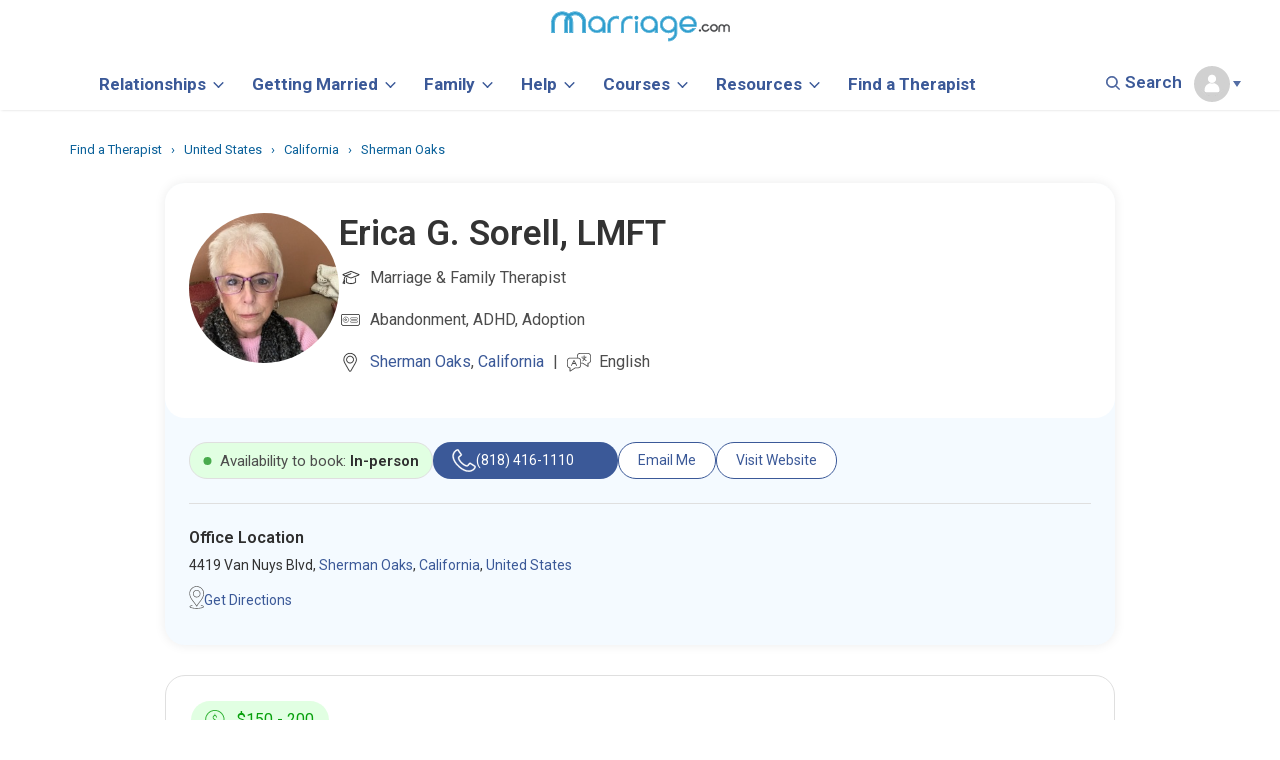

--- FILE ---
content_type: text/html; charset=UTF-8
request_url: https://www.marriage.com/experts/erica-g-sorell
body_size: 44020
content:
	<!DOCTYPE html>
<html lang="en">
<head>
<meta charset="utf-8">

	<link rel="dns-prefetch" href="//ajax.googleapis.com">
	<link rel="dns-prefetch" href="//a.pub.network">
	<link rel="dns-prefetch" href="//image.marriage.com">
	<link rel="dns-prefetch" href="//www.googletagservices.com/">
	<link rel="dns-prefetch" href="//fonts.googleapis.com/">
	<link rel="dns-prefetch" href="//fonts.gstatic.com/">

<title>Erica G. Sorell, MFT - Marriage & Family Therapist in Sherman Oaks, CA</title>

<link rel="icon" type="image/svg+xml" href="/images/favicon_svg_32.svg">
<link rel="icon" type="image/png" sizes="32x32" href="/images/favicon_32.png">
<link rel="icon" type="image/png" sizes="16x16" href="/images/favicon_16.png">
<link rel="icon" type="image/png" sizes="64x64" href="/images/favicon_64.png">

<meta name="description" content="Erica G. Sorell, MFT, is a Licensed therapist in Sherman Oaks, CA 91403, Specializing in Marriage & Family Therapist. Find reviews, certifications, and book therapy today." /> 
<meta property="og:title" content="Erica G. Sorell, MFT - Marriage & Family Therapist in Sherman Oaks, CA" />
<meta property="og:description" content="Erica G. Sorell, MFT, is a Licensed therapist in Sherman Oaks, CA 91403, Specializing in Marriage & Family Therapist. Find reviews, certifications, and book therapy today." />
<meta property="fb:app_id" content="751598271585944" />
<meta property="og:type" content="article" />
<meta name="twitter:card" content="summary_large_image" />
<meta name="twitter:description" content="Erica G. Sorell, MFT, is a Licensed therapist in Sherman Oaks, CA 91403, Specializing in Marriage & Family Therapist. Find reviews, certifications, and book therapy today." />
<meta name="twitter:title" content="Erica G. Sorell, MFT - Marriage & Family Therapist in Sherman Oaks, CA" />
<meta name="twitter:site" content="@marriagedotcom">





<meta http-equiv="content-type" content="text/html; charset=utf-8">
<link rel="canonical" href="https://www.marriage.com/experts/erica-g-sorell">
<meta property="og:url" content="https://www.marriage.com/experts/erica-g-sorell" />
<meta name="twitter:url" content="https://www.marriage.com/experts/erica-g-sorell">
	



<style>
h1,h2,h3,h4,h5,h6,p,a,body{font-family: Roboto!important;}
.sticky_unit_desktop{z-index:2147483647;bottom:0;padding-top:2px;position:fixed;left:0;right:0;text-align:center;background-color:rgba(247,247,247,.9);vertical-align:bottom!important}.sticky_unit_desktop DIV,.sticky_unit_mobile DIV{position:relative;width:100%;margin:0 auto}.sticky_unit_mobile{position:fixed;bottom:0;margin:auto;left:0;right:0;z-index:5;min-height:75px;background-color:rgba(247,247,247,.9);text-align:center}.mobile-only-header{display:none!important}.font_h1 h1{font-family:Roboto;line-height:45px;font-weight:700}BODY,P,TABLE,LI,UL,OL,DIV,SPAN,H1,H2,H3,H4,H5{font-family:'Roboto',sans-serif!important}@media (max-width:768px){.desktop-only-header{display:none!important}.mobile-only-header{display:initial!important}}.logout{padding-top:10px! important;padding-bottom:10px ! important;border-radius:3px;color:#3b5998!important;background-color:#eee;font-size:14px}title{text-transform:capitalize}a.current_page{color:#fff!important}.expert-border{height:500px}.col-md-3.city-list{margin-bottom:10px;padding-left:0}.col-md-9.search-section{min-height:500px}.col-md-12.col-sm-12.experts-div-collection1{padding-left:0!important}@media only screen and (min-width:991px){.expert-border div{padding-left:7px}}@media only screen and (max-width:600px){.container.city h2{font-size:20px;padding-top:27px}}@media only screen and (max-width:767px){.post-img.col-md-2.col-sm-2 img{width:100%!important}}.container.city h1{margin-top:40px;margin-bottom:15px}body{font-family:'Roboto',sans-serif!important}.col-md-9.search-section h1{display:inline}span.result_count{font-size:16px;color:#777}@media (min-width:768px){.big_ads{min-width:750px!important;min-height:90px;height:auto;max-width:970px}}@media (min-width:768px){.logout{color:#fff!important;background-color:#3c8ac9}}.social-footer{float:left}.social-footer .social-icons{float:left;width:100px}@media only screen and (max-width:800px) and (min-width:200px){.social-footer .social-icons{margin-left:15px}}@media (min-width:768px){.sticky{position:fixed;top:0;width:100%;z-index:9} .mobile_unit{display:none}}.sticky+#main{padding-top:102px}
.mobile_unit{padding:10px 0;}
.mobile_header_unit{min-height:100px;}
.mobile_unit:before, .right_ad_box:before {
    display: block;
    content: "Advertisement";
    color: #646464;
    font-size: 1rem;
    font-family: Roboto;
    line-height: 0;
    position: relative;
    top: -10px;
    z-index: -1;
}
@media (min-width: 768px){
.right_ads {
    min-height: 600px;
    min-width: 300px;
    position: relative;
    height: 1000px;
    float: left;
    width: 100%;
    margin-bottom: 100px;
}

}
.right_ad_box {
    position: sticky;
    top: 100px;
    height: 600px;
} 
/*@media screen and (max-height: 1080px){
.hide_big_ads{display: none!important;}
}*/

#blogherads-branding-container{display:none!important}
</style>
<meta name="author" content="marriage">
<!-- Mobile Metas -->
<meta name="viewport" content="width=device-width, initial-scale=1.0, minimum-scale=1.0, maximum-scale=2.0"/>
<!-- <meta name="viewport" content="width=device-width, initial-scale=1.0"> -->
<!-- Theme CSS -->
<link  rel="preload" href="https://fonts.googleapis.com/css?family=Roboto:400,700,800,900,600,300,500&display=swap" rel="stylesheet">
<link rel="preload" href="/css/homepage_css.css?v=5" as="style" onload="this.onload=null;this.rel='stylesheet'">
<noscript><link rel="stylesheet" href="/css/homepage_css.css?v=5"></noscript>
<!--<link rel="stylesheet" href="/css/homepage_css.css?v=5">-->
<link rel="preload" href="/marriage/css/theme-elements.css" as="style" onload="this.onload=null;this.rel='stylesheet'">
<noscript><link rel="stylesheet" href="/marriage/css/theme-elements.css"></noscript>
<!--<link rel="stylesheet" href="/marriage/css/theme-elements.css">-->
<link rel="preload" href="/css/editors.css" as="style" onload="this.onload=null;this.rel='stylesheet'">
<noscript><link rel="stylesheet" href="/css/editors.css"></noscript>
<!--<link rel="stylesheet" href="/css/editors.css">-->

<link rel="preload" href="/css/skins/default.css" as="style" onload="this.onload=null;this.rel='stylesheet'">
<noscript><link rel="stylesheet" href="/css/skins/default.css"></noscript>
<!--<link rel="stylesheet" href="/css/skins/default.css">-->

<!-- <link rel="preload" href="//code.jquery.com/ui/1.12.1/themes/base/jquery-ui.css" as="style" onload="this.onload=null;this.rel='stylesheet'">
<noscript><link rel="stylesheet" href="//code.jquery.com/ui/1.12.1/themes/base/jquery-ui.css"></noscript> -->
<link rel="preload" href="/css/editors_view.css?v=1.0.1" as="style" onload="this.onload=null;this.rel='stylesheet'">
<noscript><link rel="stylesheet" href="/css/editors_view.css?v=1.0.1"></noscript>
<!--<link rel="stylesheet" href="/css/editors_view.css?v=1.0.1">-->

<link rel="preload" href="/css/new_expert.css?v=26" as="style" onload="this.onload=null;this.rel='stylesheet'">
<noscript><link rel="stylesheet" href="/css/new_expert.css?v=26"></noscript>
<!--<link rel="stylesheet" href="/css/new_expert.css?v=26">-->

<link rel="preload" href="/css/theme-responsive.css?v=5.5" as="style" onload="this.onload=null;this.rel='stylesheet'">
<noscript><link rel="stylesheet" href="/css/theme-responsive.css?v=5.5"></noscript>
<!--<link rel="stylesheet" href="/css/theme-responsive.css?v=5.5" />-->

<!--<link rel="stylesheet" href="//code.jquery.com/ui/1.12.1/themes/base/jquery-ui.css">-->
<!-- <link rel="stylesheet" href="/resources/demos/style.css"> -->
<!-- Responsive CSS -->
<!--
<link rel="preload" href="/vendor/bootstrap/css/bootstrap.css" as="style" onload="this.onload=null;this.rel='stylesheet'">
<noscript><link rel="stylesheet" href="/vendor/bootstrap/css/bootstrap.css"></noscript>
-->
<link rel="stylesheet" href="/vendor/bootstrap/css/bootstrap.css">
<!--<link href="https://fonts.googleapis.com/css?family=Roboto:400,800,900,700,600,300,500&display=swap"  rel="stylesheet">-->
<link rel="preload" href="/marriage/vendor/font-awesome/css/font-awesome.css" as="style" onload="this.onload=null;this.rel='stylesheet'">
<noscript><link rel="stylesheet" href="/marriage/vendor/font-awesome/css/font-awesome.css"></noscript>
<!--<link rel="stylesheet" href="/marriage/vendor/font-awesome/css/font-awesome.css">-->

<!-- Google Tag Manager --> <!-- <script>(function(w,d,s,l,i){w[l]=w[l]||[];w[l].push({'gtm.start': new Date().getTime(),event:'gtm.js'});var f=d.getElementsByTagName(s)[0], j=d.createElement(s),dl=l!='dataLayer'?'&l='+l:'';j.async=true;j.src= 'https://www.googletagmanager.com/gtm.js?id='+i+dl;f.parentNode.insertBefore(j,f); })(window,document,'script','dataLayer','GTM-KXDCGSR');</script> --> <!-- End Google Tag Manager --> 

<script>
  

var gtmLoad = false;

document.addEventListener("DOMContentLoaded", function() {

function loadGTM() {
        console.log("GTM loaded");
        (function(w,d,s,l,i){w[l]=w[l]||[];w[l].push({'gtm.start': new Date().getTime(),event:'gtm.js'});var f=d.getElementsByTagName(s)[0], j=d.createElement(s),dl=l!='dataLayer'?'&l='+l:'';j.async=true;j.src= 'https://www.googletagmanager.com/gtm.js?id='+i+dl;f.parentNode.insertBefore(j,f); })(window,document,'script','dataLayer','GTM-KXDCGSR');
        gtmLoad = true;
}

document.body.addEventListener("click", function() {
    if (!gtmLoad) {
        loadGTM();
    }
});

document.addEventListener("scroll", function() {
    if (!gtmLoad) {
        loadGTM();
    }
});

document.addEventListener("mouseover", function() {
    if (!gtmLoad) {
        loadGTM();
    }
});

document.addEventListener("touch", function() {
    if (!gtmLoad) {
        loadGTM();
    }
});

document.addEventListener("keypress", function() {
    if (!gtmLoad) {
        loadGTM();
    }
});


setTimeout( function(){
      if (gtmLoad == false) { //console.log('my gtm code');
        loadGTM();
      }
     }, 5000); // Fires loadGTM after 5 seconds


});


</script>

<!-- Facebook Pixel Code -->
<script>
/* !function(f,b,e,v,n,t,s)
{if(f.fbq)return;n=f.fbq=function(){n.callMethod?
n.callMethod.apply(n,arguments):n.queue.push(arguments)};
if(!f._fbq)f._fbq=n;n.push=n;n.loaded=!0;n.version='2.0';
n.queue=[];t=b.createElement(e);t.async=!0;
t.src=v;s=b.getElementsByTagName(e)[0];
s.parentNode.insertBefore(t,s)}(window,document,'script',
'https://connect.facebook.net/en_US/fbevents.js');
 fbq('init', '1229935504124312'); 
fbq('track', 'PageView'); */
</script>
<noscript>
 <img height="1" width="1" 
src="https://www.facebook.com/tr?id=1229935504124312&ev=PageView
&noscript=1" alt="Facebook Pixel" />
</noscript>
<!-- End Facebook Pixel Code -->

<script>
		WebFontConfig = {
		   google: { families: [ 'Roboto:400,600,700,800,900','Roboto:400,600,700,800,900' ] }
	   };
	   (function() {
		   var wf = document.createElement('script');
		   wf.src = 'https://ajax.googleapis.com/ajax/libs/webfont/1/webfont.js';
		   wf.type = 'text/javascript';
		   wf.async = 'true';
		   var s = document.getElementsByTagName('script')[0];
		   s.parentNode.insertBefore(wf, s);
	   })();
		function detectmob() { 
		 if( navigator.userAgent.match(/Android/i)
		 || navigator.userAgent.match(/webOS/i)
		 || navigator.userAgent.match(/iPhone/i)
		 || navigator.userAgent.match(/BlackBerry/i)
		 || navigator.userAgent.match(/Windows Phone/i)
		 ){
			return true;
		  }
		 else {
			return false;
		  }
		}
		
		function detecttab() { 
		 if( navigator.userAgent.match(/iPad/i)
		 || navigator.userAgent.match(/iPod/i)
		 ){
			return true;
		  }
		 else {
			return false;
		  }
		}
	</script>

<!-- Global site tag (gtag.js) - Google Ads: 10792257202 -->
<!-- <script async src="https://www.googletagmanager.com/gtag/js?id=AW-10792257202"></script>
<script>
  window.dataLayer = window.dataLayer || [];
  function gtag(){dataLayer.push(arguments);}
  gtag('js', new Date());

  gtag('config', 'AW-10792257202');
</script> -->
</head>

<style>
  #ad-container.fixed-ad {
    position: fixed;
    top: 70px;
    left: 0;
    width: 100%;
    z-index: 9999;
    /*box-shadow: 0 2px 10px rgba(0,0,0,0.2);*/
  }

 #ad-container {
    opacity: 1;
    transform: translateY(0); /* default position */
    transition: opacity 0.5s ease, transform 0.5s ease;
  }

  #ad-container.fade-out {
    opacity: 0;
    transform: translateY(-200%); /* slide up */
  }
/*  @media screen and (max-height: 1080px){
.hide_big_ads{display: none!important;}
}*/
</style>


<body class = "main_container">
<!-- Google Tag Manager (noscript) --> <noscript><iframe src="https://www.googletagmanager.com/ns.html?id=GTM-KXDCGSR" height="0" width="0" style="display:none;visibility:hidden"></iframe></noscript> <!-- End Google Tag Manager (noscript) -->


<style>
body{font-family:Roboto!important}


.header_src input, .header_src2 input{background:#fff!important}
.header_search{position: relative;  top: -3px;}
.common_bcum{    padding: 21px 0px 5px 0px;}
.main_container { margin-top: 75px; width: 100%;} 
.main_no_add{margin-top: 95px;}
@media (max-width: 767px){
.main_container { margin-top: 6.5em !important;}
.row-fluid-flex{display: flex;align-items: center;height: 43px;justify-content: space-between;width: 100%;}
}

		/**********Header CSS*****************//
		/**********Header CSS*****************//
.allSeacrhForm,.expertForm{cursor: pointer;}
.marriage-course-fonts h1,.marriage-course-fonts h3{font-family:Quicksand,'sans-serif'!important;}
h1,h2,h3,h4,h5,h6{font-family:Roboto!important;}
.main_container { margin-top: 110px; width: 100%;}	
/*.tiker_removed { margin-top: 110px; width: 100%;}*/	
@media (max-width: 767px){	
.permanent_hide{display:none!important}	
/*.tiker_removed{margin-top: 4.5em !important;}	
.tiker_main_removed{margin-top: 4.5em !important;}	*/
.main_container { margin-top: 5.1em !important;}

}
/* popup css end       */     
HR.single_line{
  width: 100%;
    border-bottom: 1px solid #3e3e3e;
}
.menu-txt{font-family: 'Roboto';}
.plusRef{ content: "";
    display: inline-block;
    vertical-align: middle;
    width: 18px;
    margin-left: 5px;
    height: 20px;
    background: url(/advice/wp-content/uploads/2018/04/plus.svg) 0 0 no-repeat;
    background-size: contain;}
.minusRef{ content: "";
    display: inline-block;
    vertical-align: middle;
    width: 18px;
    margin-left: 5px;
    height: 20px;
    background: url(/advice/wp-content/uploads/2018/04/minus.svg) 0 0 no-repeat;
    background-size: contain;}  
.disclaimer{font-size: 16px!important;line-height: 25px!important;} 
.disclaimer strong{font-size: 16px!important;}

/* scroling header css start */
.scroll_height{height: 60px;}
.scroll_logo img{width: 75%;margin-top: 3px;}
.scroll_logo{padding-top: 13px;    display: block;}
.scroll_title{text-align: left; font-weight: 700; border-left: 2px solid #D4D4D4; padding-top: 0px;
    padding-left: 11px;line-height: 20px;font-size: 14px;}
.scroll_show p {margin-top: 17px;}  
.scroll_cat{font-weight: 800; padding-right: 8px;font-size: 14px;}  
.scroll_nav1{width:16%;float: left;}  
.scroll_nav1 .menu{margin-right: 7px;}  
.scroll_nav1 .menu img{width: 24px; padding: 5px 0;}  
.scroll_nav1 .header_search img{width: 20px;} 
.scroll_nav2{width:68%;float: left;}  
.scroll_nav1 .close_logo{float: left;margin-top: 15px;}
.scroll_nav1 .close_logo img{width: 19px;padding: 5px 0; margin-right: 8px;}
#overlay .scroll_padd{padding:0!important;}
.title_opc{opacity:.3}

.scroll_hide{display:none!important;}
.scroll_show{display:block;}

.footer_btn{ margin-top: 1px!important;}
@media screen and (max-width:768px){
  .mobil_padd{padding:0!important;}
  #overlay .scroll_padd{padding: 15px 0!important;}
  .scroll_show{display:none!important;}
  .nav1{display:block!important}
  .nav2{display:block!important}
  .close-div{display:block!important}
  .logo-nav{display:block!important}
}
/* scroling header css end */		
body{font-family:Roboto !important}.header_advice{background:url(/header/icons/advice.svg) no-repeat}.header_quizzes{background:url(/header/icons/quizzes.svg) no-repeat}.header_therapist{background:url(/header/icons/therapist.svg) no-repeat}.header_therapy-issues{background:url(/header/icons/therapyIssues.svg) no-repeat}.header_qoutes{background:url(/header/icons/qoutes.svg) no-repeat}.header_forums{background:url(/header/icons/forums.svg) no-repeat}.header_videos{background:url(/header/icons/videos.svg) no-repeat}.header_courses{background:url(/header/icons/courses.svg) no-repeat}.header_legal{background:url(/header/icons/legal.svg) no-repeat;margin-right:10px}.header_blog{background:url(/header/icons/blog.svg) no-repeat}.SPAN-VIEW{background:url(/header/icons/view-all.svg) no-repeat;height:22px;width:22px;display:inline-block;margin-left:6px;position:absolute;bottom:7px}.head-section2 a{font-size:20px;font-weight:600;margin-right:0}a:hover{text-decoration:none!important}.head-section2{padding:0!important;margin:4em 0 0}#overlay{height:0;width:100%;position:fixed;z-index:3;top:0;left:0;background-color:#fff;overflow-x:hidden;transition:.2s}.header_search{float:right;padding:10px 0;cursor:pointer}a{color:#3b5998!important}nav#second-head{margin-bottom:0!important}.menu-nav{display:none}.nav1{display:inline-block;float:left;width:15%;margin:0 auto;text-align:center;padding:4px 5px}.nav2{display:inline-block;float:left;width:70%;text-align:center;margin:0 auto;padding:0 20px}.navigation-bar{padding:2px 0;position:fixed;width:100%;top:0;background:#fff;z-index:3;box-shadow:.5px -.13px 3px 0 rgba(0,0,0,.24)}.menu{display:inline-block;float:left;vertical-align:middle;padding:14px 0;cursor:pointer}.menu-txt{display:inline-block;float:left;font-size:22px;color:#666;font-weight:600;padding:10px 20px}.logo{margin:0 auto;text-align:center}.header_search{float:right;padding:16px 0}.nav{position:relative;text-align:center}@media(max-width:370px){.logo{padding:5px 0!important}.logo img{max-width:100%!important;width: 164px!important;}.nav2{padding:0 20px!important}}@media(max-width:1200px){.menu-txt{display:none}}@media(max-width:767px){.nav2{padding:0; float:none;width: 100%;}.logo img{max-width:90%}.logo{padding:3px 0}.navigation-bar{padding-bottom: 0;margin:0 auto;text-align:center}#navbar{height:43px!important}.logo{margin:0 auto;text-align:center;position:relative;display:inline-block;}.header_search img{max-width:64%}.header_txt{font-size:24px}.fa{font-size:14px!important}}.my-nav{padding:7px 0}.close-div{float:left;vertical-align:middle;padding:10px 30px;cursor:pointer}.logo-nav{margin:0 auto;text-align:center;width:100%;display:block}.header_src{margin:0 auto;position:relative;width:50%}.header_src img{position:absolute;z-index:1;margin:auto;top:50%;transform:translateY(-50%);-webkit-transform:translateY(-50%);-ms-transform:translateY(-50%);left:24px;color:#ddd}.input-search{margin:0 auto;text-align:center;padding:15px 0 25px;position:relative}.input-search input{width:100%;margin:0 auto;padding:10px 10px 12px 16px;font-size:18px;color:#000;position:relative;border:1px solid #ddd;border-radius:20px!important;font-weight:300;    font-family: Roboto;}input#mySearch::placeholder{font-family:Roboto;font-weight:600!important;font-size:14px;color:#858585;}.cont-section{padding:0 40px}.head-section{padding:10px 0!important;border-bottom:1px dotted #CBCBCB}.head-section a{font-size:20px;font-weight:800;font-family: Roboto;}.ico-nav{height:25px;width:30px;display:inline-block;vertical-align:bottom;margin-right:5px}.nav-content{padding:30px 50px}.lists{padding:15px 10px 10px 0}.lists h4{font-size:18px;font-weight:500}.lists ul{list-style:none;padding:0}.lists ul li{font-size:16px;padding:8px 0;color:#4d4d4d;font-weight:normal;font-family: Roboto;}.view{color:#646464!important;font-size:12px!important;line-height:1.9em;position:relative;font-weight: bold;margin-top:7px;display:inline-block}a:hover{text-decoration:none}.head-section2 a{font-size:20px;font-weight:600;margin-right:0}a:hover{text-decoration:none!important}.head-section2{padding:0!important;margin:4em 0 0}.gap{margin-top:50px}.mrg{padding:0!important}.bdr-btm{margin-top:5em;width:100%}.menu-nav{position:fixed;top:0;width:100%;border-bottom:unset;z-index:5;background:#fff}@media(max-width:767px){.menu-nav{top: 0px;}.head-section2 a{padding:15px 0;display:block}.my-nav{padding:7px 0}.close-div{padding:5px 0;width:10%}.close-div img{max-width:60%}.logo-nav{width:90%;display:inline-block}.logo-nav img{max-width:55%}.nav-content{padding:10px 0 0}.head-section2{margin:0}.input-search{padding:0 20px 30px}.header_src{width:100%;display:block}.input-search input{width:97%;padding:7px 0 8px 32px;font-size:19px;position:relative;color:#000;border:1px solid #ddd!important}.bdr-btm{margin-top:5.3em!important}.logo-nav img{width:auto!important}}@media(max-width:400px){.logo-nav img{max-width:65%!important}.close-div img{max-width:70%!important}}.logo-nav img{width:213px}#search-ic{cursor:pointer}#search-ic2{cursor:pointer}@media(min-width:768px){.big_ads{min-width:728px!important;width:auto;min-height:90px;height:auto;max-width:970px;margin:13px auto}.large_ads{min-width:750px!important;min-height:90px;max-width:970px}.small_boxes{min-height:600px;min-width:300px}}
@media(max-width:767px){.big_ads,.small_boxes,.large_ads{display:none}.mobile_unit{margin:20px auto} .menu{padding:0px;margin-top:2px;} .nav1{padding:0px} .gap { margin-top: 2px;} .mob_border {border-bottom: unset;} .mob_pdd{padding-top:0} .blog_mobB{padding-bottom: 0;} .blog_mobT{padding-top: 0;} .blog_mobB ul{margin-bottom:0} .mrg_course{margin-top: 0px !important;}}
@media(max-width:360px){}
.mrg_course{margin-top: 30px;}

.mob_pdd{padding-bottom: 130px;}

.dropbtn { background: url(/header/icons/loginImg.svg) no-repeat;color: #000; padding: 16px; font-size: 16px; border: none;   background-size: 30px 30px;}
.dropdown { top: 24px; left: 35px; position: relative; display: inline-block;}
.dropdown-content { display: none; position: absolute; background-color: #fff; min-width: 115px; box-shadow: 0px 8px 16px 0px rgba(0,0,0,0.2); z-index: 1;margin-top: 9px;}
.dropdown-content a { color: #3b5998; padding: 5px 16px; text-decoration: none; display: block;text-align: left;}
.dropdown-content a:hover {background-color: #fff;color: #4d4d4d!important;}
.dropdown:hover .dropdown-content {display: block;}
@media(max-width:767px){
  .dropdown-content{right: 0;right: 8px; top: 41px;}
  .navbar_scroll .profile_drpdwn {margin-top: 0px!important;margin-right: -7px!important;}
  .dropbtn{background-size: 15px 23px;padding-right: 0;}
  .dropdown{ top: 22px; left: 0;}
  .save_course{margin-top: 0px!important;}
  .save_course li a{padding:0;}
  .save_my_marriage{display: inline-block; padding-bottom: 5px;}
  .form-control-feedback.search-icon { background: url(/header/icons/noun-search-677023.svg) no-repeat 2px;
    border-left: 0px; line-height: 0px; top: 7px; position: absolute; width: 34px; height: 34px; display: block;
}
  .profile_drpdwn{margin-right: -7px!important;}
}
.link_bold a{    font-size: 14px;  font-weight: 500;}
#myAcc ul{}
#myAcc ul li{padding-top: 4px;}
#myAcc ul li a{font-size: 12px;}
.ask_btn{background: #428bca;}
.myAcc_icon{background: url(/header/icons/user.svg) no-repeat;background-size: 47px 16px;}
.ico-myacc{ width: 30px;display: inline-block; vertical-align: bottom; margin-right: 5px;}
.othr_links ul{padding:0; margin-bottom: 4px;}
.othr_links ul li{list-style-type: none;display: inline;padding-right: 13px;font-size: 15px;font-family:Roboto;}
.othr_links a{font-weight: normal;font-size: 14px;}
.save_course{ padding-left: 0; margin-top: 10px;}
.save_course li{list-style-type: none;padding: 4px 0;margin-bottom: 5px;}
.save_course li a{font-size: 15px;font-weight: 400;}
.save_my_marriage{font-weight: 700; font-size: 20px;}
.searchImg.search-icon { background: url(/header/icons/noun-search-677023.svg) no-repeat 2px;
    border-left: 0px; line-height: 0px; top: -2px; position: absolute; width: 34px; height: 34px; display: block; right: 50px;background-size: 14px;
}
.form-control-feedback.search-icon2 { background: url(/header/icons/noun-search-677023.svg) no-repeat 2px;
    border-left: 0px; line-height: 0px; top: 0; position: absolute; width: 34px; height: 34px; display: block; left: 10px; cursor: pointer;background-size: 14px;
}
.header_src2{margin: 0 auto; position: relative;}
.header_for ul li{font-size: 15px;color: #ccc; list-style: none; line-height: 22px; margin-bottom: 15px;display: inline;
    margin-right: 8px;font-family:Roboto;color: #4d4d4d;font-weight:700;}
.get_listed_header{  
	background: #4595cf;
  border-radius: 50px;
  padding: 12px 24px;
  color: #fff !important;
  font-weight: 500;
  font-size: 16px;
  line-height: normal;
  margin-top: 5px;
  display: inline-block;
}
.login_header {
    background: #fff;
    padding: 12px 24px;
    color: #0089C3 !important;
    font-weight: 500;
    font-size: 16px;
    line-height: normal;
    margin-left: 10px;
    border-radius: 50px;
    border: 1px solid #0089C3;
}
.header_for{text-align:left}  
.header_for h3{font-size:18px; color:#4d4d4d;font-weight:700;font-family:Roboto;}
.header_for ul{padding-left:0;margin-top:18px;}
.get_listed_header:hover{ background: #337ab4!important;color: #fff !important;}
.noneBrdr{border:unset}
.header_pipe{border-right: 1px solid;display: inline-block;padding: 6px 8px;color: #C9C6C6 !important;}
.header_copyright{ margin-top:22px;}
.othr_links{ padding: 17px 13px 15px 13px;}
.othr_links h4{color: #858585!important;font-weight: normal;font-size: 14px!important; margin-top: 0;font-family:Roboto;}
.heading{font-size: 16px;font-family: Roboto;margin-bottom:15px;display:inline-block;}
#navbar .logo img{width: 180px;}
@media screen and (min-width:768px){
  .mt25{margin-top: 22px;}
  .nav2{width: 100%; height: 64px;}
  .navbar_scroll .nav2{height:auto!important}
}
@media screen and (max-width:768px){
  .no_border{margin: 0 0; border: unset!important;}
  .find_padd{ padding-top: 3px!important;}
  .lists ul{position:relative; padding: 0 33px;}
  .SPAN-VIEW{bottom: 0px;}
  .header_for h3{margin-bottom:10px;}
  .header_for ul li {
    font-size: 16px;
    margin-bottom: 10px;
  }

  .mob_hide{display: none!important;}
  input#mySearch::placeholder{font-size:14px;}
  .othr_links ul li, .lists ul li{font-size:16px;}
  .othr_links ul li{padding-right: 9px;}
  .header_pipe{padding-left: 0px;margin-right: 4px;}
  .mobileborder{ border-bottom: 1px solid #E4E4E4; margin-bottom: 10px; width: 100%;}
  .header_copyright{ margin-bottom: 60px; background: #F2F2F2;}
  .head-section { border-bottom: 2px dotted #CBCBCB;}
  .head-section{padding-bottom:9px!important}
  .header_src2 {
      margin-top: 10px;
  }
  .cont-section { padding: 0px;}
  .view{margin-top: 0px;display: inline-block;}
  .othr_links ul li, .lists ul li{padding: 7px 0px;}
  .lists { padding: 0px 10px 0px 0;}
  .mb13{margin-bottom:13px;}
  .mtheader10{margin-bottom:10px;}
  .form-control-feedback.search-icon{top:6px;left: 6px;}
  .input-search input {
      -webkit-appearance: none;outline: none!important;
  }
  .heading{margin-bottom:0;}
}
.mtop15{margin-top:15px;}
.view{font-family:Roboto;}
.input-search input:focus{ -webkit-appearance: none;outline: none!important;}
.uihid {
    position: absolute;
    width: 1px;
    height: 1px;
    margin: -1px;
    padding: 0;
    padding-left: 0px;
    overflow: hidden;
    clip: rect(0,0,0,0);
    border: 0;
    color: #000;
    font-size: 18px;
    font-weight: 600;
}
#footer .uihid{
  color:#fff;
  background-color:#000;
}
    
/*************** new header styles *******************/
    .fontHeadingMain{
        font-weight: 500 !important;
        font-size: 18px !important;
        font-family: Roboto !important;
        color: var(--mcom-link, #1F77B2) !important;
    }
    .fontHeadingMain2{
        font-weight: 600 !important;
        font-size: 18px !important;
        font-family: Roboto !important;
        color: var(--mcom-link, #1F77B2) !important;
    }
    .fontDark{
        color: #4d4d4d !important;
    }
    
    @media screen and (max-width: 768px){
        .mbPad{
            padding-top: 10px
        }
        .mtMob{
            margin-top: 35px
        }
        .mtMob2{
            margin-top: 31px;
        }
        .mtMobCourses{
            margin-top: 33px;
        }

        #overlay .mobile_head b {
        font-weight: 500 !important;
        color: var(--mcom-link, #1F77B2) !important;
       }
    }
    
    
    @media screen and (max-width: 500px){
        
        .mtMob3{
           position: relative;
            top: 10px;
        }
        .mtMob4{
            margin-top: 27px
        }
    }
    
a, a:hover, a:active, a:visited, a:focus {
    text-decoration:none;
}

/* NEW NAV HEADER CSS */
.mySearch{display: none;}
.old_nav{display: none;}
.dropbtn2 {
  background-color: #fff;
  color: #415B98;
  font-size: 14px;
  border: none;
  margin-right: 20px;
  padding-bottom: 15px;
}
.dropbtn2 b{font-size: 17px; color: #3b5998;}
.navbar_scroll .dropbtn2{margin-right: 16px;}
.navbar_scroll .dropbtn2 b{font-size: 16px;}
.dropdown-content2 a b{font-size: 14px;}

.dropdown2 {
  position: relative;
  display: inline-block;
}

.dropdown-content2 {
  display: none;
  position: absolute;
  background-color: #fff;
  min-width: 215px;
  box-shadow: 0px 8px 16px 0px rgba(0,0,0,0.2);
  z-index: 1;
  top: 38px;
  padding: 9px 4px;
  left: -17px;
}

a.dropbtn2_has_children:after {
    content: "";
    display: inline-block;
    width: 10px;
    height: 10px;
    -webkit-box-sizing: border-box;
    box-sizing: border-box;
    border-right: 0.15rem solid #3b5998;
    border-bottom: 0.15rem solid #3b5998;
    -webkit-transform: rotate(45deg) scale(.75);
    -o-transform: rotate(45deg) scale(.75);
    transform: rotate(45deg) scale(.75);
    position: relative;
    top: -3px;
    left: -8px;
    margin: 0 0 0 13px;
    vertical-align: middle;
    -webkit-transition: border .4s, -webkit-transform .4s;
    transition: border .4s, -webkit-transform .4s;
    -o-transition: border .4s,-o-transform .4s;
    transition: transform .4s, border .4s;
    transition: transform .4s, border .4s, -webkit-transform .4s, -o-transform .4s;
    -webkit-transform-origin: 75% 75%;
    -o-transform-origin: 75% 75%;
    transform-origin: 75% 75%;
}

.navbar_scroll a.dropbtn2_has_children:after{margin: 0 0 0 13px; }

.dropdown-content2 a {
  color: #415B98;
  padding: 5px 18px;
  text-decoration: none;
  display: block;
  margin: 7px 0;
  font-size: 15px;
  font-weight: 600;
}
.dropdown2 a:hover {
  color: #415B98!important;
}

.dropdown2 a:hover .dropImg{    transform: rotate(180deg);transition: 0.4s;}

/*.profile_default:hover .dropImg{    transform: rotate(180deg);transition: 0.4s;}
.profile_default .dropImg{margin-top: 13px!important}
.logged_in:hover .dropImg{    transform: rotate(180deg);transition: 0.4s;}
.logged_in .dropImg{margin-top: 13px!important; margin-left: 2px!important;}
.initial_profile_span:hover .dropImg{    transform: rotate(180deg);transition: 0.4s;}
.initial_profile_span .dropImg{margin-top: 13px!important;}*/

.dropdown2 a:hover .dropImgUp {
    display: inline-block;
    width: 0;
    height: 0;
    vertical-align: bottom;
    border-bottom: 4px solid #546ea5;
    margin-bottom: 9px;
    border-right: 4px solid transparent;
    border-left: 4px solid transparent;
    content: '';
}

.dropdown-content2 a:hover {background-color: #E5F7FF; border-radius: 4px;}

.dropdown2:hover .dropdown-content2 {display: block;}
.dropbtn2:hover {border-bottom: 0.15em solid #415B98; position: relative;}

.dropdown2:hover .dropbtn2 {background-color: #fff;}

.view_all_links{color: #121214!important;
    font-size: 13px;
    font-weight: 600;
    margin-top: 13px!important;

}
.view_all_links img{
  margin-left: 3px;
  margin-bottom: 1px;
}

.view_all_links b:hover {color: #121214!important;

}
.view_all_links i{font-size: 16px;
    margin-left: 3px;
    color: #121214;}
.js-bound{
    width: 100%;
    margin: 0 auto;
    font-size: 19px;
    color: #000;
    position: relative;
    border: 1px solid #ddd;
    border-radius: 20px!important;
    font-weight: 300;
    font-family: Roboto;
    padding: 4px 13px;
    top:0;
}
.dropImg {display: inline-block;
    width: 0;
    height: 0;
    vertical-align: top;
    border-top: 4px solid #546ea5;
    margin-top: 9px;
    border-right: 4px solid transparent;
    border-left: 4px solid transparent;
    content: '';
}

.dropImgAvatar {display: inline-block;
    width: 0;
    height: 0;
    vertical-align: top;
    border-top: 6px solid #546ea5;
    margin-top: 15px;
    border-right: 4px solid transparent;
    border-left: 4px solid transparent;
    content: '';
}

.logged_in .dropImgAvatar{margin-left: 5px!important;}

.margin_left{margin-left: 22px;}
.logo_left{left: 12px;}
.dropdown_menu{list-style: none; padding-left: 0px;margin-top: 6px;}
.dropdown_menu a {
  font-family: 'Roboto';
}
.navigation-bar {height: 110px;}
input::-webkit-input-placeholder {
    font-size: 14px!important;
    color: #A7A7A7!important;
}
.navbar_scroll .logo{ display: none!important; }
.nav_logo_css{top: 3px; margin-right: 20px; display: inline-block;}
.navbar_scroll{height: 70px; padding-top: 13px;}
.navbar_scroll{height: 70px; padding-top: 13px;}
/*.ticker{position: fixed;top: 0;z-index: 9;background: #7C639B;text-align: center; width: 100%; padding: 10px 0;}	
.ticker p{margin: 0;color: #fff;font-size: inherit;line-height: inherit;}	
.ticker p a{color: #fff!important;}	
.ticker p .discount_icon{width: 20px;position: relative;top: 4px;margin-right: 9px;}	
.ticker_close{float: right;padding-right: 22px;cursor: pointer;}*/



/* Mobile Nav Bar Accordion Css*/
@media(max-width:767px){
/*.ticker p a {font-size: 13px;}*/	
.dropdown-content:before {display: none!important;}
.initial_profile {height: 32px!important;width: 32px!important;padding: 4px 9px!important;font-size: 15px!important;margin-top: 3px;}	
.profile_default img, .logged_in img{height: 32px!important;width: 32px!important;margin-top: 3px;}
.menu{margin-top: 0px;}
.mobile_search{float: right;position: absolute; right: 0;top: 14px;}
.heading{text-align: left!important;}
  .navbar_scroll{padding: 2px 0;}
 #allSeacrhForm{width: 100%!important;}
 .navbar_scroll .logo {
    display: inline-block!important;
}
.nav_logo_css{display: none!important;}
#overlay .js-bound{
	padding: 7px 32px!important;
    margin-bottom: 13px!important;
    width: 100%!important;
}
.accordion_body li a{
  font-weight: 400 !important;
  color: var(--mcom-link, #1F77B2) !important;
}

.accordion_body .view_all_div {
        border: 1px solid #1F77B2;
        width: 80px;
        border-radius: 50px;
        margin-top: 10px;
        padding: 4px 10px;
    }
    .searchForm{position: relative; left: 0px!important;}

}
.bdr-btm {
display: block;}
.accordion_container {
  width: 100%;
}

.js-bound2 {
    width: 100%!important;
    margin: 0 auto;
    font-size: 14px;
    color: #000;
    position: relative;
    border: 1px solid #ddd;
    border-radius: 20px!important;
    font-weight: 300;
    font-family: Roboto;
    padding: 4px 24px;
    top: 0;
    margin-bottom: 30px;
    left: -61px;
}
#allSeacrhForm{position:relative;width: 86%;float: left;}
#allSeacrhForm .form-control-feedback.search-icon {
    left: 9px!important;
}

/*.nav_logo_css{display: none!important;}*/
.logo_css{display: inline-block!important;margin-bottom: 6px; padding: 0px;}
.logo_css a{display: block; }
#navbar .logo img{width:180px; margin-top:7px;}

.accordion_head {
  cursor: pointer;
  font-family: arial;
  font-size: 14px;
  margin: 0 0 1px 0;
  padding: 7px 0;
  font-weight: bold;
  width: 100%;
}

.plusminus{float: right;}

.plus {
 float: right;
 background: url(/header/icons/plus_new.svg) no-repeat;
 width: 20px;
 height: 20px;
 margin-top: 0px;

}
.minus {
 float: right;
 background: url(/header/icons/minus.svg) no-repeat;
 width: 20px;
 height: 20px;
margin-top: 7px;
}
#overlay .mobile_head{
  color: var(--mcom-link, #1F77B2) !important;
}
.accordion_body{
  padding-left: 0px !important;
}
.lists ul li a{
  font-weight: 600;
}

@media(min-width:1400px){
  .margin_left{margin-left: 0;}
  
}

.navbar_scroll .js-bound2,.navbar_scroll .form-control-feedback.search-icon{top: 10px; width: 120%!important;left: -41px!important;}
.navbar_scroll .js-bound2{top: 10px; width: 100%!important;left: -61px!important;}
@media only screen and (min-width: 1280px) and (max-width: 1480px)  {
    .nav_logo_css img{width: 115px;margin-top: 0px;}
    /* .nav_logo_css{left: -118px!important; } */
}
.nav_logo_css img{margin-top: 0px!important;}
@media only screen and (min-width: 1300px) and (max-width: 1400px)  {
   .nav_logo_css{left: -85px!important; }
    
}

@media screen and (max-width: 1300px){
  .dropdown_menu{padding-left: 29px;}
  .nav_logo_css{left: -60px!important; }
} 

 .profile_drpdwn{float: left; padding-bottom: 16px;
    position: unset;
    display: inline; cursor: pointer;margin-left: 90px;min-width: 100px;
    flex-shrink: 0;
    padding: 0 10px;}  
.dropdown-content:before {display: block;content: ''; background: #546ea5;height: 2px; width: 0px;}	
.logged_in img{border-radius: 50%; width: 34px; height: 34px; object-fit: cover;}	
 .navbar_scroll .profile_drpdwn{margin-top: 11px; margin-right: 0px;}
 .navbar_scroll .searchForm{left: 73px;}
 .navbar_scroll .searchImg.search-icon{top:8px; right: 50px!important;}
 .initial_profile{background: #d80328;height: 36px;width: 36px;display: inline-block;border-radius: 50%;color: #fff; padding: 5px 12px; font-size: 17px;}

 /* input#mySearch::placeholder {
    position: absolute;
    top: 50%;
    left: 0;
    transform: translate(10px, -50%);
} */


/********** Border Radius 20px *************/
 .try-btn{border-radius: 30px!important;}
 .btn-blue{border-radius: 20px!important;}
 .exp-info-btn1{border-radius: 20px!important;}
 .exp-info-btn3{border-radius: 20px!important;}
 input.form-control.search-text{border-radius: 20px!important;}
 #main > section.cover .form-group{border-radius: 20px!important;}
 .asd a{border-radius: 20px;}
 .preview{border-radius: 20px!important;}
 .upload_photo{border-radius: 20px!important;}
 .btn{border-radius: 20px!important;}

 .logo_div{display:flex; width: 111%;padding-left: 0px;}
 .searchForm{position: relative; left: 98px; display: flex;justify-content: space-between;}
 
 .navbar_scroll .nav_logo_css {
    position: unset;
}
 
.navbar_scroll .dropdown_menu{margin-top: 16px; display:flex;}
.nav_logo_css{ position: absolute;}
.search_icon_txt{position: absolute; left:21px; font-size: 17px; font-weight: 600; color: #3b5998; top: 16px;}
.search-wrapper {
  position: relative;
  display: block;
}
.close-icon {
  position: absolute;
  right: 54px; /* push it outside the input box */
  top: 50%;
  transform: translateY(-50%);
  font-size: 18px;
  font-weight: 600;
  color: #333;
  cursor: pointer;
}

.mySearch{ right: 72px; border: 2px solid #0A53A8; padding: 0px 9px;}
.navbar_scroll .mySearch{ top: 12px;}

.navbar_scroll .close-icon{top: 81%;}

.m-primary-btn{
  background-color:#2A6FAA!important;
  color: #fff !important;
}
.m-primary-btn:hover{
  background-color: #245E96 !important;
  color: #fff !important;
  border-color: #245E96!important;
}
.m-secondary-btn{
  background-color:#FFF!important;
  color: #2A6FAA !important;
  border: 1px solid #2A6FAA!important;
}
.m-secondary-btn:hover{
  background-color: #245E96!important;
  color: #fff !important;
  border-color: #245E96!important;
}
</style>
<!-- <div class="ticker">	
	<p><a href="//www.marriage.com/marriage-courses/pricing/?utm_source=home_page&utm_medium=discount_ticker&utm_campaign=course_sale&utm_term=marriage_course"><img src="/header/icons/discount.svg" alt="Discount Icon" class="discount_icon"> Limited-Time Deal on Marriage Course. Grab Now!</a> <span class="ticker_close"><img src="/header/icons/close-white.svg" alt="Close Icon"></span></p>		
</div> -->
<header>
	<div id="navbar" class="navigation-bar">
  
  <div class="container"> 
      <div class="row-fluid row-fluid-flex">
                        <div class="nav1 old_nav">
                            <div class="menu" onclick="openNav()">
                                <img alt="Marriage menu" src="/header/icons/toggle_icon_new.svg"></div>
                                <span class="menu-txt">Menu</span>
                
                        </div>
            <div class="scroll_nav1 scroll_hide">
              <div class="menu" onclick="openNav()">
                                <img alt="Marriage menu" src="/header/icons/menu.svg"></div>
              <span class = "scroll_logo"><a alt="Home" href="/"> <img src="//www.marriage.com/header/icons/logo_25.svg"  alt = "Marriage.com - Building World's Largest Marriage Resource" title = "Marriage.com - Building World's Largest Marriage Resource"></a></span>
            </div>
                        <div class="nav2">
                
                                <div class="logo logo_css">
                                   <a href="/"> <img src="//www.marriage.com/header/icons/logo_25.svg"  alt = "Marriage.com - Building World's Largest Marriage Resource" title = "Marriage.com - Building World's Largest Marriage Resource"></a></div>
                        </div>
            <div class="scroll_nav2 scroll_hide">
              <p><span class = "scroll_cat"></span><span class = "scroll_title"></span></p>
            </div>
                        <!-- <div class="nav1 pull-right old_nav">							
                               
                        </div> -->
            <div class="scroll_nav1 scroll_hide">
                              <div class="header_search" onclick="openNav()">
                 <img alt="Search" src="/header/icons/search.svg" id="search-ic2">
              </div>
            </div>

      </div>


      <div class="row-fluid">
                        <div class="col-md-10 col-xs-9 mob_hide logo_div">
                            <ul class="dropdown_menu">
                            	<li style=""><a href="/" class="nav_logo_css" style="visibility: hidden; transform: translateX(25px); transition: all; z-index: 2;"> <img src="//www.marriage.com/header/icons/logo_25.svg"  alt = "Marriage.com - Building World's Largest Marriage Resource" title = "Marriage.com - Building World's Largest Marriage Resource"></a></li>
                            <li class="dropdown2">
                                  <a href="/advice/relationship/" class="dropbtn2 dropbtn2_has_children"><b>Relationships</b></a>
                                  <div class="dropdown-content2">
                                  <a href="/advice/communication/">Communication</a>
                                    <a href="/advice/physical-intimacy/">Physical Intimacy</a>
                                    <a href="/advice/emotional-intimacy/">Emotional Intimacy</a>
                                    <a href="/advice/love/">Grow in Love</a>
                                    <a href="/advice/dating-advice/">Dating Advice</a>
                                    <a href="/advice/navigating-challenges/">Navigating Challenges</a>
                                    <a href="/advice/relationship/#all_categories" class="view_all_links"><b>View All</b> <img src="/header/icons/view_all.svg" alt="view all"></a>
                                  </div>   
                              </li>
                              <li class="dropdown2">
                                  <a href="/advice/getting-married/" class="dropbtn2 dropbtn2_has_children"><b>Getting Married</b></a>
                                  <div class="dropdown-content2">
                                    <a href="/advice/pre-marriage/">Pre Marriage Advice</a>
                                    <a href="/advice/vows/">Marriage Vows</a>
                                    <a href="/advice/wedding-planning/">Wedding Planning</a>
                                    <a href="/advice/license/">Marriage License</a>
                                    <a href="/advice/faith-based-weddings/">Faith-based Weddings</a>
                                    <a href="/advice/getting-married/#all_categories" class="view_all_links"><b>View All</b> <img src="/header/icons/view_all.svg" alt="view all"></a>
                                  </div> 
                              </li>
                              <li class="dropdown2">
                                  <a href="/advice/parenting-family/" class="dropbtn2 dropbtn2_has_children"><b>Family</b></a>
                                  <div class="dropdown-content2">
                                    <a href="/advice/parenting/">Parenting</a>
                                    <a href="/advice/pregnancy/">Pregnancy</a> 
                                    <a href="/advice/family/">Family Dynamics</a>
                                  </div>   
                              </li>
                              <li class="dropdown2">
                                  <a href="/advice/marriage-help/" class="dropbtn2 dropbtn2_has_children"><b>Help</b></a>
                                  <div class="dropdown-content2">
                                    <a href="/advice/counseling/">Marriage Counseling</a>
                                    <a href="/advice/save-your-marriage/">Save your Relationship</a>
                                    <a href="/advice/divorce/">Divorce</a>
                                    <a href="/advice/infidelity/">Infidelity</a>
                                    <a href="/advice/mental-health/">Mental Health</a>
                                    <a href="/advice/narcissism/">Narcissism</a>
                                    <a href="/advice/marriage-help/#all_categories" class="view_all_links"><b>View All</b> <img src="/header/icons/view_all.svg" alt="view all"></a>
                                  </div>   
                              </li>
                              <li class="dropdown2">
                                  <a href="/courses/" class="dropbtn2 dropbtn2_has_children"><b>Courses</b></a>
                                  <div class="dropdown-content2">
                                    <a href="/marriage-courses/">Marriage</a>
                                    <a href="/marriage-courses/save-my-marriage-course">Save My Marriage</a>
                                    <a href="/marriage-courses/pre-marriage-course">Pre Marriage</a>
                                  </div>   
                              </li>
                              <!-- <li class="dropdown2">
                                  <a href="" class="dropbtn2"><b>Trending</b> <span class="dropImg"></span></a>
                                 
                              </li> -->
                              <li class="dropdown2">
                                  <a href="/quizzes" class="dropbtn2 dropbtn2_has_children"><b>Resources</b></a>
                                  <div class="dropdown-content2">
                                  	<a href="/advice/research/">Research</a>
                                    <a href="/quizzes">Quizzes</a>
                                    <a href="/quotes">Quotes</a>
                                    <a href="/videos">Videos</a>
                                  </div>   
                              </li>
                              <li class="dropdown2">
                                  <a href="/experts/" class="dropbtn2"><b>Find a Therapist</b></a>
                              </li>
                            </ul>
                            <div class=" searchForm mobile_search" >
                            <form id="allSeacrhForm" class="mob_hide" method="get" action="/search/">
                                <label class="uihid" for="s">Search</label>
                                <div class="search-wrapper">
                                    <input aria-label="s" type="text" id="mySearch" name="s" placeholder="Search articles.." class=" js-bound mySearch" required>
                                    <span class="form-control-feedback search-icon allSeacrhForm" style="display: none;"></span>
                                    <span class="form-control-feedback close-icon" style="display: none; cursor: pointer;">&#x2715;</span>
                                </div>
                                <span class="form-control-feedback search-icon2"><span class="search_icon_txt">Search</span></span>
                            </form>
								
                          <div class="dropdown profile_drpdwn"> 
                            <span class="profile_default">
                              <img src = "/header/icons/loginImg.svg" alt="avatar">
                              <span class="dropImgAvatar"></span>
                            </span>
                            <span class="initial_profile_span" style="display:none">
                              <span class="initial_profile"></span>
                              <span class="initial_profile_dropImg"></span>
                            </span>
                            <span class="logged_in"></span>
                            <div class="dropdown-content" id="dropdown-content" style="display: none;">
                            <a href="/experts/login" id = "login_profile_link">Login</a>								 	
                            <a href="/experts/get-listed" id = "user_listed">Get Listed</a>
                            </div>
                          </div>
								
                       </div>
                        </div>
                       

            </div>
    </div>
</div>
</header>

<!--overlay-->

            <div id="overlay">


</div>
</div>
</div>
</div>

<div id="mask-div"></div>


<script src="//www.marriage.com/js/jquery-1.7.2.min.js"></script>

<link rel="stylesheet" href="/experts/assets/manage/css/profile_design.css?v=81">
<style>
    .social-links-icon li{
        border-radius: 8px;
        background: #F9F9F9;
        padding: 10px;}
    .social-links-icon svg{width: 14px!important; height: 14px;}
    .social-links-icon li:hover{background: #F4FAFF; box-shadow: 0px 0px 11.6px 0px rgba(0, 0, 0, 0.08);}
    .social-links-icon a{align-items: center;display: flex;gap: 4px;}
    .social-links-icon li.facebook:hover svg path{fill:rgb(60, 90, 154);}
    .social-links-icon li.instagram:hover svg path{ fill: url(#paint0_radial_1845_1841);}
    .review-status{margin-left: 10%;}
    @media (max-width: 767px){
        .social-icon .social-links-icon{flex-direction: column;}
        .review-status{display: block; margin-left: 0px;margin-top: 10px;}
    }
    .calling-area .phone-btn{padding: 7px 19px; font-size: 14px;}
    .btn-wraper-area .calling-area .phone-btn{padding: 7px 19px;}
    body.compensate-for-scrollbar, body.compensate-for-scrollbar .navigation-bar{ padding-right: 17px; }

</style>



<!-- <div id="preview-sidebar" class="preview-sidebar"> -->
<div class="container">
    <div id="breadcrumb">
                <span itemscope="" itemtype="https://schema.org/BreadcrumbList">
            <span itemprop="itemListElement" itemscope="" itemtype="https://schema.org/ListItem">
                <a rel="follow" href="https://www.marriage.com/experts/" title="Find a Therapist" itemprop="item">
                    <span itemprop="name">Find a Therapist</span>
                </a>&nbsp;&nbsp;›&nbsp;&nbsp;
                <meta itemprop="position" content="1">
            </span>
            <span itemprop="itemListElement" itemscope="" itemtype="https://schema.org/ListItem">
                <a rel="follow" href="https://www.marriage.com/experts/c/us" title="Marriage Therapists in United States" itemprop="item">
                    <span itemprop="name">United States</span>
                </a>&nbsp;&nbsp;›&nbsp;&nbsp;
                <meta itemprop="position" content="2">
            </span>
            <span itemprop="itemListElement" itemscope="" itemtype="https://schema.org/ListItem">
                <a rel="follow" href="//www.marriage.com/experts/c/us/ca" title="Marriage Therapists in California" itemprop="item">
                    <span itemprop="name">California</span>
                </a>&nbsp;&nbsp;›&nbsp;&nbsp;
                <meta itemprop="position" content="3">
            </span>
                            <span itemprop="itemListElement" itemscope="" itemtype="https://schema.org/ListItem">
                    <a rel="follow" href="//www.marriage.com/experts/c/us/ca/sherman-oaks" title="Marriage Therapists in Sherman Oaks" itemprop="item">
                        <span itemprop="name">Sherman Oaks</span>
                    </a>
                    <meta itemprop="position" content="4">
                </span>
                    </span>
            </div>

    <div class="wraper-profile-section">
        <div class="left-profile-area">
            <div class="preview-content">                
                <!-- Profile Card -->
                <div class="profile-left-part">
                    <div class="preview-profile-card">
                        <div class="preview-top">
                            <div class="img-section">
                                <div class="mcom-wrap">
                                <img class="preview-avatar" src="https://image.marriage.com/marriage-experts/4645791673.jpeg" alt="author-peofile-photo" onerror="this.onerror=null;this.src='/img/expert-home/avatar.png';" />
                                                                 </div>
                            </div>
                            <div class="preview-info">
                                <h1>Erica G. Sorell, LMFT</h1>
                                <ul>
                                    <li>
                                        <p>
                                            <span class="claimed">
                                                <svg xmlns="http://www.w3.org/2000/svg" width="23" height="22" viewBox="0 0 23 22" fill="none">
                                                        <path d="M7.7041 14.8555C7.70566 14.8572 7.70814 14.8579 7.70996 14.8594L7.71094 14.8564V14.8477M7.7041 14.8555L7.71094 14.8477M7.7041 14.8555L7.71094 14.8477M7.7041 14.8555L7.69238 14.8232C7.69244 14.8123 7.69598 14.801 7.7041 14.792M7.71094 14.8477L7.71582 14.8018M7.7041 14.792L7.71582 14.8018M7.7041 14.792L7.71582 14.8018M7.7041 14.792V14.791C7.70783 14.787 7.71272 14.7838 7.71777 14.7812L7.71582 14.8018M16.2871 14.8096L16.2881 14.8145H16.2891L16.2988 14.8115C16.2982 14.8098 16.2977 14.8083 16.2969 14.8066M16.2871 14.8096L16.2969 14.8066M16.2871 14.8096L16.2969 14.8066M16.2871 14.8096L16.2861 14.7979M16.2969 14.8066L16.2939 14.7988L16.29 14.7959M16.2861 14.7979L16.29 14.7959M16.2861 14.7979L16.29 14.7959M16.2861 14.7979V14.793C16.2874 14.7941 16.2889 14.7947 16.29 14.7959M17.0498 14.915C17.0481 15.1504 16.9164 15.3953 16.665 15.6328C16.4125 15.8714 16.0441 16.0973 15.5859 16.293C14.67 16.6842 13.402 16.9502 12 16.9502C10.598 16.9502 9.33003 16.6842 8.41406 16.293C7.95592 16.0973 7.58746 15.8714 7.33496 15.6328C7.08364 15.3953 6.95186 15.1504 6.9502 14.915L7.34961 10.7617L8.07617 11.0488L7.71777 14.7744V14.7754L7.7002 14.7881L7.68652 14.8232L7.7002 14.8594C7.70281 14.8622 7.70674 14.864 7.70996 14.8662L7.70898 14.877L7.72168 14.8926C7.74021 14.9157 7.7715 14.9552 7.82422 15.0039V15.0049C7.94805 15.1221 8.13943 15.256 8.40137 15.3896L8.68652 15.5225C9.50114 15.8708 10.6741 16.1211 12 16.1211C13.16 16.1211 14.203 15.9297 14.9932 15.6465L15.3164 15.5195C15.7286 15.3441 16.0093 15.1577 16.1768 15.002L16.1777 15.0029C16.2303 14.9546 16.2623 14.9171 16.2832 14.8877L16.2939 14.8721L16.293 14.8662C16.2946 14.8648 16.2974 14.8648 16.2988 14.8633C16.3041 14.8575 16.3062 14.8498 16.3086 14.8428L16.3135 14.8398L16.3125 14.8369C16.3129 14.8347 16.3123 14.8323 16.3125 14.8301L16.3154 14.8115L16.3047 14.7852L16.2832 14.7695L15.9229 11.0479L16.6494 10.7617L17.0498 14.915ZM12 4.0498C12.2088 4.0498 12.4151 4.08985 12.6113 4.16602V4.16504L20.0615 7.10449L20.0625 7.10547C20.293 7.19586 20.4501 7.43916 20.4502 7.71387C20.4502 7.95436 20.3299 8.16985 20.1445 8.28223L20.0615 8.32324L12.6113 11.2627C12.4151 11.3388 12.2088 11.3789 12 11.3789C11.8433 11.3789 11.6878 11.3567 11.5371 11.3135L11.3887 11.2627L6.88867 9.4873L6.86035 9.47559L6.83691 9.49707C6.0965 10.1824 5.63115 11.1784 5.58008 12.2646V12.2754L5.58398 12.2861C5.70041 12.5707 5.79329 12.8735 5.86816 13.1777L5.9375 13.4814C6.08541 14.1783 6.19052 15.1112 6.0625 16.1602L5.99316 16.6162C5.97692 16.7009 5.93913 16.7758 5.88477 16.834L5.82422 16.8867C5.7597 16.9323 5.68525 16.9531 5.61133 16.9492L5.53809 16.9375H5.53711L3.83691 16.4727C3.74676 16.4479 3.66797 16.3876 3.61621 16.3027L3.57422 16.21C3.54187 16.1098 3.54598 16.0024 3.58203 15.9092L3.62891 15.8213V15.8203C3.80165 15.5636 3.95618 15.2876 4.0957 15.0059L4.23047 14.7227C4.53444 14.0527 4.8251 13.1918 4.8252 12.3574L4.82715 12.3125V12.3066C4.86398 11.1282 5.30152 10.0329 6.01367 9.21191L6.05957 9.15918L5.99414 9.13281L3.93848 8.32324C3.70689 8.23002 3.5498 7.98854 3.5498 7.71387C3.54992 7.47356 3.67027 7.25882 3.85547 7.14648L3.93848 7.10449L11.3887 4.16504V4.16602C11.5849 4.08985 11.7912 4.0498 12 4.0498ZM5.0625 14.7158L4.89941 15.0957C4.7989 15.3153 4.69076 15.5347 4.56934 15.7539L4.53809 15.8096L4.59961 15.8262L5.2666 16.0088L5.32324 16.0244L5.3291 15.9668C5.39601 15.3616 5.37521 14.7972 5.31641 14.3096L5.21875 14.2988C5.16859 14.443 5.11632 14.5827 5.0625 14.7158ZM12 4.87891C11.9075 4.87891 11.8169 4.89227 11.7295 4.91699L11.6426 4.94531L11.6416 4.94629L4.74609 7.66797L4.62793 7.71387L4.74609 7.76074L6.71191 8.53516L6.7373 8.5459L6.75977 8.5293C7.02995 8.3316 7.32424 8.16815 7.63672 8.03906L7.63574 8.03809L11.8701 6.30371C12.0371 6.23561 12.2238 6.30644 12.3174 6.4707L12.3516 6.54688C12.4166 6.73784 12.3461 6.94357 12.1982 7.04492L12.1299 7.08203L7.89746 8.81641C7.85529 8.83177 7.81613 8.84994 7.7793 8.86719L7.67383 8.91699L7.78223 8.95898L11.6416 10.4824C11.7568 10.5284 11.8773 10.5498 12 10.5498C12.1236 10.5498 12.2436 10.5249 12.3574 10.4824V10.4834L12.3584 10.4824L19.2539 7.76074L19.3721 7.71387L19.2539 7.66797L12.3584 4.94629C12.2432 4.90024 12.1227 4.87891 12 4.87891Z" fill="#2E2E2E" stroke="black" stroke-width="0.1" />
                                                </svg>
                                            </span> 
                                            Marriage & Family Therapist                                            
                                            </span> 
                                                                                    </p>
                                    </li>
                                                                        <li>
                                        <p class="second-child-list">
                                            <span class="claimed-list">
                                                <svg xmlns="http://www.w3.org/2000/svg"
                                                    width="23" height="22" viewBox="0 0 23 22" fill="none">
                                                    <mask id="path-1-inside-1_166_2816" fill="white">
                                                        <path d="M18.8515 5H4.09322C3.21443 5 2.5 5.62076 2.5 6.38432V15.1274C2.5 15.8909 3.21443 16.5117 4.09322 16.5117H18.8515C19.7303 16.5117 20.4447 15.8909 20.4447 15.1274V6.38432C20.4447 5.62076 19.7303 5 18.8515 5ZM19.9416 15.1274C19.9416 15.649 19.4519 16.0745 18.8515 16.0745H4.09322C3.49283 16.0745 3.00312 15.649 3.00312 15.1274V6.38432C3.00312 5.86265 3.49283 5.43715 4.09322 5.43715H18.8515C19.4519 5.43715 19.9416 5.86265 19.9416 6.38432V15.1274Z" />
                                                    </mask>
                                                    <path d="M18.8515 5H4.09322C3.21443 5 2.5 5.62076 2.5 6.38432V15.1274C2.5 15.8909 3.21443 16.5117 4.09322 16.5117H18.8515C19.7303 16.5117 20.4447 15.8909 20.4447 15.1274V6.38432C20.4447 5.62076 19.7303 5 18.8515 5ZM19.9416 15.1274C19.9416 15.649 19.4519 16.0745 18.8515 16.0745H4.09322C3.49283 16.0745 3.00312 15.649 3.00312 15.1274V6.38432C3.00312 5.86265 3.49283 5.43715 4.09322 5.43715H18.8515C19.4519 5.43715 19.9416 5.86265 19.9416 6.38432V15.1274Z"         fill="black" />
                                                    <path d="M18.8515 5V4H4.09322V5V6H18.8515V5ZM4.09322 5V4C2.79874 4 1.5 4.94113 1.5 6.38432H2.5H3.5C3.5 6.3289 3.52369 6.24693 3.62295 6.16069C3.72407 6.07282 3.88762 6 4.09322 6V5ZM2.5 6.38432H1.5V15.1274H2.5H3.5V6.38432H2.5ZM2.5 15.1274H1.5C1.5 16.5706 2.79874 17.5117 4.09322 17.5117V16.5117V15.5117C3.88762 15.5117 3.72407 15.4389 3.62295 15.351C3.52369 15.2648 3.5 15.1828 3.5 15.1274H2.5ZM4.09322 16.5117V17.5117H18.8515V16.5117V15.5117H4.09322V16.5117ZM18.8515 16.5117V17.5117C20.146 17.5117 21.4447 16.5706 21.4447 15.1274H20.4447H19.4447C19.4447 15.1828 19.421 15.2648 19.3217 15.351C19.2206 15.4389 19.0571 15.5117 18.8515 15.5117V16.5117ZM20.4447 15.1274H21.4447V6.38432H20.4447H19.4447V15.1274H20.4447ZM20.4447 6.38432H21.4447C21.4447 4.94113 20.146 4 18.8515 4V5V6C19.0571 6 19.2206 6.07282 19.3217 6.16069C19.421 6.24693 19.4447 6.3289 19.4447 6.38432H20.4447ZM19.9416 15.1274H18.9416C18.9416 15.0987 18.9488 15.0736 18.9571 15.0567C18.9646 15.0412 18.9703 15.0378 18.9658 15.0417C18.9551 15.051 18.9172 15.0745 18.8515 15.0745V16.0745V17.0745C19.8676 17.0745 20.9416 16.3287 20.9416 15.1274H19.9416ZM18.8515 16.0745V15.0745H4.09322V16.0745V17.0745H18.8515V16.0745ZM4.09322 16.0745V15.0745C4.02754 15.0745 3.98959 15.051 3.97891 15.0417C3.97439 15.0378 3.98007 15.0412 3.98764 15.0567C3.9959 15.0736 4.00312 15.0987 4.00312 15.1274H3.00312H2.00312C2.00312 16.3287 3.07714 17.0745 4.09322 17.0745V16.0745ZM3.00312 15.1274H4.00312V6.38432H3.00312H2.00312V15.1274H3.00312ZM3.00312 6.38432H4.00312C4.00312 6.41299 3.9959 6.43806 3.98764 6.45497C3.98007 6.47048 3.97439 6.47389 3.97891 6.46997C3.98959 6.46069 4.02754 6.43715 4.09322 6.43715V5.43715V4.43715C3.07714 4.43715 2.00312 5.18302 2.00312 6.38432H3.00312ZM4.09322 5.43715V6.43715H18.8515V5.43715V4.43715H4.09322V5.43715ZM18.8515 5.43715V6.43715C18.9172 6.43715 18.9551 6.46069 18.9658 6.46997C18.9703 6.47389 18.9646 6.47048 18.9571 6.45497C18.9488 6.43806 18.9416 6.41299 18.9416 6.38432H19.9416H20.9416C20.9416 5.18302 19.8676 4.43715 18.8515 4.43715V5.43715ZM19.9416 6.38432H18.9416V15.1274H19.9416H20.9416V6.38432H19.9416Z" fill="#2E2E2E" mask="url(#path-1-inside-1_166_2816)" />
                                                    <path d="M6.90137 7.95898C8.44462 7.95898 9.69904 9.21265 9.69922 10.7559C9.69922 12.2992 8.44473 13.5537 6.90137 13.5537C5.35816 13.5535 4.10449 12.2991 4.10449 10.7559C4.10467 9.21276 5.35827 7.95917 6.90137 7.95898Z"                                                      stroke="#2E2E2E" stroke-width="0.5" />
                                                    <mask id="path-4-inside-2_166_2816" fill="white"> <path d="M6.44935 10.3236L6.77426 9.69615L7.09916 10.3236C7.12351 10.3707 7.17113 10.4035 7.22669 10.4114L7.95376 10.5121L7.42566 11.0022C7.3865 11.0384 7.36851 11.0905 7.37803 11.1416L7.50239 11.8335L6.85416 11.5086C6.80442 11.4838 6.74462 11.4838 6.69435 11.5086L6.0456 11.8335L6.16995 11.1416C6.17895 11.0905 6.16149 11.0389 6.12233 11.0022L5.59475 10.5121L6.32182 10.4114C6.37739 10.404 6.42501 10.3707 6.44935 10.3236ZM7.49921 12.0116C7.54208 12.0329 7.59393 12.0299 7.63309 12.0032C7.67225 11.9764 7.69236 11.9312 7.68442 11.8866L7.54525 11.1153L8.13368 10.5687C8.16808 10.5369 8.17972 10.4898 8.1649 10.4471C8.15008 10.4045 8.1104 10.3732 8.06277 10.3663L7.25156 10.2542L6.88856 9.55329C6.86739 9.51212 6.82294 9.48633 6.77426 9.48633C6.72558 9.48633 6.68113 9.51212 6.65996 9.55329L6.29695 10.2542L5.48627 10.3668C5.43865 10.3732 5.39896 10.4045 5.38414 10.4476C5.36933 10.4908 5.3815 10.5374 5.41537 10.5692L6.00327 11.1153L5.86463 11.8866C5.85669 11.9312 5.87627 11.9764 5.91595 12.0032C5.95564 12.0299 6.0075 12.0329 6.04983 12.0116L6.77479 11.6485L7.49974 12.0116H7.49921Z" />
                                                    </mask>
                                                    <path d="M6.44935 10.3236L6.77426 9.69615L7.09916 10.3236C7.12351 10.3707 7.17113 10.4035 7.22669 10.4114L7.95376 10.5121L7.42566 11.0022C7.3865 11.0384 7.36851 11.0905 7.37803 11.1416L7.50239 11.8335L6.85416 11.5086C6.80442 11.4838 6.74462 11.4838 6.69435 11.5086L6.0456 11.8335L6.16995 11.1416C6.17895 11.0905 6.16149 11.0389 6.12233 11.0022L5.59475 10.5121L6.32182 10.4114C6.37739 10.404 6.42501 10.3707 6.44935 10.3236ZM7.49921 12.0116C7.54208 12.0329 7.59393 12.0299 7.63309 12.0032C7.67225 11.9764 7.69236 11.9312 7.68442 11.8866L7.54525 11.1153L8.13368 10.5687C8.16808 10.5369 8.17972 10.4898 8.1649 10.4471C8.15008 10.4045 8.1104 10.3732 8.06277 10.3663L7.25156 10.2542L6.88856 9.55329C6.86739 9.51212 6.82294 9.48633 6.77426 9.48633C6.72558 9.48633 6.68113 9.51212 6.65996 9.55329L6.29695 10.2542L5.48627 10.3668C5.43865 10.3732 5.39896 10.4045 5.38414 10.4476C5.36933 10.4908 5.3815 10.5374 5.41537 10.5692L6.00327 11.1153L5.86463 11.8866C5.85669 11.9312 5.87627 11.9764 5.91595 12.0032C5.95564 12.0299 6.0075 12.0329 6.04983 12.0116L6.77479 11.6485L7.49974 12.0116H7.49921Z" fill="black" />
                                                    <path d="M6.44935 10.3236L5.56134 9.8638L5.56089 9.86467L6.44935 10.3236ZM6.77426 9.69615L7.66227 9.23633L6.77426 7.52136L5.88624 9.23633L6.77426 9.69615ZM7.09916 10.3236L7.98763 9.86467L7.98718 9.8638L7.09916 10.3236ZM7.22669 10.4114L7.08529 11.4014L7.08951 11.402L7.22669 10.4114ZM7.95376 10.5121L8.63398 11.2451L10.1796 9.81082L8.09095 9.52156L7.95376 10.5121ZM7.42566 11.0022L8.10459 11.7364L8.10588 11.7352L7.42566 11.0022ZM7.37803 11.1416L8.36229 10.9647L8.3611 10.9583L7.37803 11.1416ZM7.50239 11.8335L7.05431 12.7275L8.83991 13.6225L8.48662 11.6566L7.50239 11.8335ZM6.85416 11.5086L7.30224 10.6146L7.30038 10.6137L6.85416 11.5086ZM6.69435 11.5086L6.25191 10.6118L6.24657 10.6145L6.69435 11.5086ZM6.0456 11.8335L5.06137 11.6566L4.70823 13.6217L6.49339 12.7277L6.0456 11.8335ZM6.16995 11.1416L7.15419 11.3184L7.1548 11.315L6.16995 11.1416ZM6.12233 11.0022L6.80623 10.2726L6.80291 10.2695L6.12233 11.0022ZM5.59475 10.5121L5.45757 9.52156L3.37027 9.81063L4.91417 11.2448L5.59475 10.5121ZM6.32182 10.4114L6.1891 9.42025L6.18464 9.42087L6.32182 10.4114ZM7.49921 12.0116V11.0116L7.05371 12.9069L7.49921 12.0116ZM7.68442 11.8866L8.66898 11.7115L8.66853 11.709L7.68442 11.8866ZM7.54525 11.1153L6.86465 10.3826L6.46405 10.7548L6.56114 11.2928L7.54525 11.1153ZM8.13368 10.5687L7.45545 9.8338L7.45308 9.836L8.13368 10.5687ZM8.06277 10.3663L8.20706 9.37671L8.19966 9.37569L8.06277 10.3663ZM7.25156 10.2542L6.3636 10.7141L6.60174 11.1739L7.11467 11.2448L7.25156 10.2542ZM6.88856 9.55329L5.99921 10.0105L6.00059 10.0132L6.88856 9.55329ZM6.65996 9.55329L7.54793 10.0132L7.5493 10.0105L6.65996 9.55329ZM6.29695 10.2542L6.43452 11.2447L6.94698 11.1735L7.18492 10.7141L6.29695 10.2542ZM5.48627 10.3668L5.62045 11.3577L5.62385 11.3573L5.48627 10.3668ZM5.41537 10.5692L4.73147 11.2987L4.73477 11.3018L5.41537 10.5692ZM6.00327 11.1153L6.98749 11.2922L7.08415 10.7545L6.68386 10.3826L6.00327 11.1153ZM5.86463 11.8866L4.8804 11.7097L4.88007 11.7115L5.86463 11.8866ZM6.04983 12.0116L5.60201 11.1175L5.59988 11.1185L6.04983 12.0116ZM6.77479 11.6485L7.22261 10.7544L6.77479 10.5301L6.32697 10.7544L6.77479 11.6485ZM7.49974 12.0116V13.0116L7.94756 11.1175L7.49974 12.0116ZM6.44935 10.3236L7.33737 10.7834L7.66227 10.156L6.77426 9.69615L5.88624 9.23633L5.56134 9.8638L6.44935 10.3236ZM6.77426 9.69615L5.88624 10.156L6.21115 10.7834L7.09916 10.3236L7.98718 9.8638L7.66227 9.23633L6.77426 9.69615ZM7.09916 10.3236L6.2107 10.7826C6.39382 11.1371 6.73237 11.351 7.08529 11.4014L7.22669 10.4114L7.3681 9.42146C7.60989 9.456 7.85319 9.60442 7.98763 9.86467L7.09916 10.3236ZM7.22669 10.4114L7.08951 11.402L7.81658 11.5027L7.95376 10.5121L8.09095 9.52156L7.36388 9.42087L7.22669 10.4114ZM7.95376 10.5121L7.27355 9.7791L6.74544 10.2692L7.42566 11.0022L8.10588 11.7352L8.63398 11.2451L7.95376 10.5121ZM7.42566 11.0022L6.74673 10.268C6.46668 10.5269 6.31969 10.921 6.39497 11.3248L7.37803 11.1416L8.3611 10.9583C8.41733 11.2599 8.30633 11.5498 8.10459 11.7364L7.42566 11.0022ZM7.37803 11.1416L6.3938 11.3184L6.51816 12.0104L7.50239 11.8335L8.48662 11.6566L8.36227 10.9647L7.37803 11.1416ZM7.50239 11.8335L7.95047 10.9395L7.30224 10.6146L6.85416 11.5086L6.40608 12.4026L7.05431 12.7275L7.50239 11.8335ZM6.85416 11.5086L7.30038 10.6137C6.96818 10.4481 6.57961 10.4502 6.25191 10.6118L6.69435 11.5086L7.13679 12.4054C6.90964 12.5175 6.64066 12.5196 6.40795 12.4035L6.85416 11.5086ZM6.69435 11.5086L6.24657 10.6145L5.59781 10.9394L6.0456 11.8335L6.49339 12.7277L7.14214 12.4028L6.69435 11.5086ZM6.0456 11.8335L7.02983 12.0104L7.15419 11.3184L6.16995 11.1416L5.18572 10.9647L5.06137 11.6566L6.0456 11.8335ZM6.16995 11.1416L7.1548 11.315C7.22411 10.9213 7.08417 10.5331 6.80622 10.2726L6.12233 11.0022L5.43844 11.7318C5.2388 11.5446 5.13379 11.2596 5.1851 10.9682L6.16995 11.1416ZM6.12233 11.0022L6.80291 10.2695L6.27534 9.77944L5.59475 10.5121L4.91417 11.2448L5.44174 11.7348L6.12233 11.0022ZM5.59475 10.5121L5.73193 11.5027L6.45901 11.402L6.32182 10.4114L6.18464 9.42087L5.45757 9.52156L5.59475 10.5121ZM6.32182 10.4114L6.45455 11.4026C6.82045 11.3536 7.1575 11.1316 7.33782 10.7826L6.44935 10.3236L5.56089 9.86467C5.69252 9.60984 5.93432 9.45438 6.1891 9.42026L6.32182 10.4114ZM7.49921 12.0116L7.05371 12.9069C7.41026 13.0843 7.84955 13.0667 8.19767 12.8285L7.63309 12.0032L7.06851 11.1778C7.33832 10.9932 7.67389 10.9815 7.94472 11.1163L7.49921 12.0116ZM7.63309 12.0032L8.19767 12.8285C8.53666 12.5967 8.75081 12.1718 8.66898 11.7115L7.68442 11.8866L6.69986 12.0616C6.63391 11.6907 6.80784 11.3561 7.06851 11.1778L7.63309 12.0032ZM7.68442 11.8866L8.66853 11.709L8.52936 10.9377L7.54525 11.1153L6.56114 11.2928L6.70031 12.0642L7.68442 11.8866ZM7.54525 11.1153L8.22585 11.8479L8.81428 11.3013L8.13368 10.5687L7.45308 9.836L6.86465 10.3826L7.54525 11.1153ZM8.13368 10.5687L8.81191 11.3035C9.13473 11.0056 9.2566 10.5424 9.10954 10.119L8.1649 10.4471L7.22026 10.7752C7.10283 10.4372 7.20142 10.0683 7.45545 9.83381L8.13368 10.5687ZM8.1649 10.4471L9.10954 10.119C8.96134 9.69235 8.58984 9.43255 8.20706 9.37674L8.06277 10.3663L7.91848 11.3558C7.63096 11.3139 7.33882 11.1166 7.22026 10.7752L8.1649 10.4471ZM8.06277 10.3663L8.19966 9.37569L7.38845 9.26359L7.25156 10.2542L7.11467 11.2448L7.92588 11.3569L8.06277 10.3663ZM7.25156 10.2542L8.13953 9.79427L7.77653 9.09339L6.88856 9.55329L6.00059 10.0132L6.3636 10.7141L7.25156 10.2542ZM6.88856 9.55329L7.7779 9.09606C7.57193 8.69542 7.16727 8.48633 6.77426 8.48633V9.48633V10.4863C6.47862 10.4863 6.16285 10.3288 5.99921 10.0105L6.88856 9.55329ZM6.77426 9.48633V8.48633C6.38125 8.48633 5.97659 8.69542 5.77061 9.09606L6.65996 9.55329L7.5493 10.0105C7.38566 10.3288 7.0699 10.4863 6.77426 10.4863V9.48633ZM6.65996 9.55329L5.77199 9.09339L5.40898 9.79427L6.29695 10.2542L7.18492 10.7141L7.54793 10.0132L6.65996 9.55329ZM6.29695 10.2542L6.15938 9.26368L5.3487 9.37628L5.48627 10.3668L5.62385 11.3573L6.43452 11.2447L6.29695 10.2542ZM5.48627 10.3668L5.3521 9.37581C4.95874 9.42908 4.58519 9.69518 4.43834 10.1229L5.38414 10.4476L6.32995 10.7724C6.21273 11.1138 5.91856 11.3174 5.62045 11.3577L5.48627 10.3668ZM5.38414 10.4476L4.43834 10.1229C4.29104 10.5519 4.42093 11.0076 4.73147 11.2987L5.41537 10.5692L6.09926 9.83957C6.34207 10.0672 6.44761 10.4297 6.32995 10.7724L5.38414 10.4476ZM5.41537 10.5692L4.73477 11.3018L5.32267 11.8479L6.00327 11.1153L6.68386 10.3826L6.09596 9.83649L5.41537 10.5692ZM6.00327 11.1153L5.01904 10.9384L4.8804 11.7097L5.86463 11.8866L6.84885 12.0635L6.98749 11.2922L6.00327 11.1153ZM5.86463 11.8866L4.88007 11.7115C4.79942 12.1651 5.00601 12.5955 5.35653 12.832L5.91595 12.0032L6.47538 11.1743C6.74653 11.3573 6.91395 11.6974 6.84918 12.0616L5.86463 11.8866ZM5.91595 12.0032L5.35653 12.832C5.699 13.0632 6.13714 13.0874 6.49979 12.9046L6.04983 12.0116L5.59988 11.1185C5.87786 10.9785 6.21228 10.9967 6.47538 11.1743L5.91595 12.0032ZM6.04983 12.0116L6.49765 12.9057L7.22261 12.5426L6.77479 11.6485L6.32697 10.7544L5.60201 11.1175L6.04983 12.0116ZM6.77479 11.6485L6.32697 12.5426L7.05192 12.9057L7.49974 12.0116L7.94756 11.1175L7.22261 10.7544L6.77479 11.6485ZM7.49974 12.0116V11.0116H7.49921V12.0116V13.0116H7.49974V12.0116Z"
                                                        fill="#2E2E2E" mask="url(#path-4-inside-2_166_2816)" />
                                                    <rect x="11.5527" y="8.63672" width="6.94874" height="1.87005" rx="0.935027" stroke="#2E2E2E" stroke-width="0.5" />
                                                    <rect x="11.5527" y="11.6836" width="6.94874" height="1.87005" rx="0.935027" stroke="#2E2E2E" stroke-width="0.5" />
                                                </svg>
                                            </span>
                                            <span>
                                                Abandonment, ADHD, Adoption                                                
                                            </span>                         
                                        </p>
                                    </li>
                                                                        <li>
                                        <p>
                                                                                            <span class="claimed">
                                                    <svg xmlns="http://www.w3.org/2000/svg" width="23" height="22" viewBox="0 0 23 22" fill="none">
                                                        <path d="M11.0986 4.80176L11.3779 4.81348C12.0259 4.86556 12.6518 5.08266 13.1943 5.44629L13.4199 5.61035C13.9321 6.01087 14.3344 6.53713 14.5869 7.13965L14.6855 7.40039C14.8628 7.92894 14.9216 8.49005 14.8584 9.04395L14.8174 9.31934C14.6961 9.96136 14.4117 10.56 13.9941 11.0586L13.8076 11.2656C13.455 11.6276 13.0333 11.9154 12.5684 12.1133C12.1616 12.2863 11.7285 12.3875 11.2881 12.4121L11.0986 12.418C10.6612 12.4201 10.2271 12.3473 9.81543 12.2021L9.63965 12.1348C9.23476 11.9691 8.86176 11.7352 8.53711 11.4434L8.40137 11.3145C8.09065 11.0062 7.8356 10.6471 7.64746 10.2529L7.57129 10.082C7.40251 9.67846 7.30408 9.24939 7.28125 8.81348L7.27637 8.62598C7.26985 8.13138 7.36169 7.64031 7.54688 7.18164L7.62109 7.01172C7.80255 6.61969 8.05076 6.26164 8.35547 5.9541L8.49121 5.82129C8.8156 5.5197 9.19089 5.2767 9.59961 5.10352L9.77637 5.03418C10.1921 4.88201 10.6315 4.80301 11.0752 4.80176H11.0986ZM10.9199 5.58789C10.5677 5.6062 10.221 5.68636 9.89551 5.82422C9.52349 5.98179 9.18696 6.21234 8.90527 6.50195H8.9043C8.69723 6.71025 8.52283 6.948 8.38672 7.20703L8.26367 7.47266C8.11693 7.83567 8.04426 8.2247 8.0498 8.61621L8.06543 8.91406C8.09537 9.2105 8.16881 9.50146 8.28418 9.77734L8.41309 10.0469C8.55453 10.309 8.73392 10.5494 8.94629 10.7598L9.16797 10.959C9.39922 11.1468 9.65765 11.2993 9.93457 11.4121L10.2168 11.5117C10.5021 11.5962 10.799 11.6379 11.0977 11.6357H11.0986L11.3975 11.6201C11.6955 11.5892 11.9879 11.5131 12.2646 11.3955L12.5342 11.2646C12.7968 11.1207 13.0376 10.9383 13.2471 10.7227L13.4434 10.5029C13.6288 10.2743 13.78 10.0191 13.8906 9.74512L13.9873 9.4668C14.0699 9.18418 14.1104 8.89025 14.1064 8.59473V8.59375L14.0918 8.29883C14.0729 8.10257 14.0355 7.9085 13.9785 7.71973L13.8789 7.44141C13.7282 7.07618 13.5068 6.74437 13.2275 6.46484C13.0181 6.25521 12.779 6.07765 12.5186 5.93848L12.251 5.8125C11.9769 5.69914 11.6877 5.62723 11.3936 5.59863L11.0986 5.58398H11.0713L10.9199 5.58789Z" fill="#2E2E2E" stroke="#2E2E2E" stroke-width="0.1" />
                                                        <path d="M9.41309 2.16211C10.1338 1.96848 10.8845 1.90688 11.6289 1.98047H11.6299L12.127 2.05078C14.5673 2.47029 16.3047 3.87828 17.2881 6.24023L17.4043 6.5498C17.6563 7.27901 17.772 8.0493 17.7461 8.82227C17.7308 9.69508 17.5242 10.5522 17.1426 11.334L16.9688 11.6641L13.5127 17.7451L12.4141 19.6816L12.4131 19.6836C12.3819 19.7337 12.3507 19.788 12.3184 19.8447C12.2862 19.901 12.253 19.9598 12.2168 20.0146L12.2158 20.0137C12.1223 20.1595 12.003 20.286 11.8633 20.3867L11.7178 20.4785C11.5654 20.5615 11.3987 20.6147 11.2275 20.6357L11.0557 20.6465C10.8876 20.6475 10.7213 20.6169 10.5654 20.5566L10.4131 20.4863C10.265 20.4064 10.1341 20.2989 10.0264 20.1709L9.92578 20.0361C9.79115 19.8262 9.66207 19.6109 9.53613 19.3955L9.16699 18.7529L9.01953 18.4912C8.45154 17.4948 7.88446 16.4974 7.31836 15.499L5.62207 12.501L5.60938 12.4775L5.36914 12.0508C5.13956 11.618 4.94272 11.1681 4.78125 10.7051V10.7041C4.57723 10.0561 4.46683 9.38234 4.45215 8.7041L4.45117 8.41309V8.41211L4.46582 8.13281C4.56606 6.74239 5.09783 5.41505 5.99121 4.33887L6.14551 4.15625C6.93353 3.25814 7.95922 2.598 9.10645 2.25293L9.41309 2.16211ZM11.5342 2.75879C10.7912 2.68207 10.0403 2.76476 9.33105 2.99902H9.33008C8.25387 3.32304 7.29867 3.96141 6.58789 4.83203L6.58691 4.83301C5.80242 5.78361 5.33476 6.95344 5.24609 8.17871L5.2334 8.42383C5.2145 9.11828 5.30898 9.81143 5.5127 10.4756L5.67676 10.8936C5.79259 11.1693 5.9216 11.4394 6.06445 11.7021L6.28906 12.0908V12.0918L6.30273 12.1143L6.30371 12.1152L9.7002 18.0967L9.85254 18.3672L10.2129 18.9961C10.3355 19.2056 10.4615 19.4135 10.5908 19.6143L10.6318 19.6699C10.6763 19.723 10.7305 19.768 10.792 19.8008C10.8739 19.8444 10.9658 19.8663 11.0586 19.8643H11.0605L11.1348 19.8594C11.2087 19.8502 11.2807 19.8275 11.3467 19.792L11.4102 19.752C11.4708 19.7089 11.5232 19.6551 11.5645 19.5928C11.6249 19.4965 11.6808 19.3976 11.7373 19.2959H11.7383L12.834 17.3574H12.835L16.2969 11.2715L16.4482 10.9834C16.7804 10.3015 16.9599 9.55401 16.9727 8.79297V8.79199L16.9736 8.50293C16.9566 7.82896 16.8161 7.16292 16.5586 6.53809L16.375 6.12988C15.4123 4.14522 13.7868 3.01382 11.5342 2.75977V2.75879Z" fill="#2E2E2E" stroke="#2E2E2E" stroke-width="0.1" />
                                                    </svg>
                                                </span>
                                                <a href="//www.marriage.com/experts/c/us/ca/sherman-oaks">Sherman Oaks</a>,&nbsp;<a href="//www.marriage.com/experts/c/us/ca">California</a> 
                                                <em class="spacing">|</em> 
                                                                                                                                        <span class="claimed">
                                                    <svg width="24" height="19" viewBox="0 0 24 19" fill="none" xmlns="http://www.w3.org/2000/svg">
                                                        <path d="M20.9917 1.27901e-06H12.9436C12.5478 -0.000363334 12.1558 0.0772317 11.79 0.228356C11.4242 0.379481 11.0917 0.601176 10.8116 0.880782C10.5315 1.16039 10.3092 1.49243 10.1574 1.85795C10.0056 2.22347 9.92728 2.61531 9.92692 3.0111V4.67623H3.01388C2.21429 4.67696 1.44771 4.99511 0.882575 5.56076C0.317444 6.12642 -3.38357e-07 6.89329 0 7.69288V12.2664C0.000976832 12.9932 0.264298 13.6952 0.741543 14.2433C1.21879 14.7914 1.87787 15.1488 2.59759 15.2498V18.1859C2.59803 18.2602 2.61832 18.3329 2.65634 18.3967C2.69437 18.4605 2.74875 18.5129 2.81386 18.5486C2.87897 18.5842 2.95244 18.6018 3.02664 18.5996C3.10085 18.5973 3.17309 18.5752 3.23589 18.5356L8.395 15.2775H11.0814C11.8776 15.2739 12.6399 14.955 13.2016 14.3907C13.7633 13.8264 14.0786 13.0626 14.0786 12.2664V10.6013H15.6244L20.7641 13.8538C20.8308 13.8951 20.9077 13.9172 20.9861 13.9177C21.0567 13.9176 21.1262 13.9004 21.1887 13.8677C21.2537 13.8312 21.3078 13.778 21.3453 13.7136C21.3829 13.6492 21.4026 13.5759 21.4024 13.5014V10.568C22.1221 10.467 22.7812 10.1096 23.2585 9.56152C23.7357 9.0134 23.999 8.31141 24 7.58464V3.0111C23.9985 2.21344 23.6812 1.44882 23.1174 0.88453C22.5537 0.320236 21.7893 0.0022014 20.9917 1.27901e-06ZM13.2461 12.2664C13.2453 12.844 13.0156 13.3977 12.6072 13.8061C12.1988 14.2145 11.6451 14.4442 11.0675 14.445H8.26179C8.18191 14.4444 8.10366 14.4675 8.037 14.5116L3.43293 17.4283V14.8501C3.43293 14.7397 3.38907 14.6339 3.31101 14.5558C3.23294 14.4777 3.12706 14.4339 3.01665 14.4339C2.43884 14.4331 1.88486 14.2035 1.47602 13.7951C1.06718 13.3868 0.836806 12.8331 0.835338 12.2553V7.69288C0.836806 7.11506 1.06718 6.56138 1.47602 6.15306C1.88486 5.74474 2.43884 5.51507 3.01665 5.51434H11.0648C11.6423 5.51507 12.196 5.74483 12.6044 6.15323C13.0128 6.56163 13.2426 7.11532 13.2433 7.69288L13.2461 12.2664ZM23.173 7.58464C23.1715 8.16246 22.9411 8.71615 22.5323 9.12446C22.1235 9.53278 21.5695 9.76245 20.9917 9.76318C20.8813 9.76318 20.7754 9.80704 20.6973 9.88511C20.6193 9.96318 20.5754 10.0691 20.5754 10.1795V12.7465L15.9685 9.82979C15.9019 9.78577 15.8236 9.76258 15.7438 9.76318H14.0786V7.69288C14.0779 6.89451 13.7604 6.12905 13.1959 5.56452C12.6314 4.99999 11.8659 4.68251 11.0675 4.68178H10.7595V3.01665C10.7602 2.43909 10.99 1.8854 11.3984 1.477C11.8068 1.06861 12.3605 0.838849 12.938 0.838114H20.9861C21.5639 0.838847 22.1179 1.06852 22.5268 1.47683C22.9356 1.88515 23.166 2.43884 23.1674 3.01665L23.173 7.58464Z" fill="#4D4D4D"/>
                                                        <path d="M7.41272 7.21553C7.37806 7.14663 7.32493 7.0887 7.25927 7.04823C7.1936 7.00776 7.11798 6.98633 7.04085 6.98633C6.96371 6.98633 6.88809 7.00776 6.82243 7.04823C6.75676 7.0887 6.70363 7.14663 6.66897 7.21553L4.1019 12.272C4.07389 12.3209 4.0561 12.375 4.04963 12.431C4.04315 12.487 4.04813 12.5438 4.06424 12.5978C4.08035 12.6518 4.10727 12.702 4.14337 12.7453C4.17946 12.7886 4.22398 12.8242 4.27422 12.8497C4.32445 12.8753 4.37937 12.8904 4.43562 12.8942C4.49188 12.8979 4.54831 12.8902 4.60148 12.8714C4.65466 12.8527 4.70348 12.8234 4.74497 12.7852C4.78647 12.747 4.81978 12.7008 4.84288 12.6494L5.72817 10.9066H8.35352L9.22771 12.6494C9.25081 12.7008 9.28412 12.747 9.32562 12.7852C9.36711 12.8234 9.41593 12.8527 9.46911 12.8714C9.52228 12.8902 9.57871 12.8979 9.63497 12.8942C9.69122 12.8904 9.74614 12.8753 9.79637 12.8497C9.84661 12.8242 9.89113 12.7886 9.92722 12.7453C9.96332 12.702 9.99024 12.6518 10.0064 12.5978C10.0225 12.5438 10.0274 12.487 10.021 12.431C10.0145 12.375 9.9967 12.3209 9.96869 12.272L7.41272 7.21553ZM6.15 10.074L7.04085 8.32284L7.92891 10.074H6.15Z" fill="#4D4D4D"/>
                                                        <path d="M19.3983 7.25435L17.7748 6.16092C18.111 5.62934 18.39 5.06377 18.6074 4.4736H19.1624C19.2728 4.4736 19.3787 4.42974 19.4568 4.35167C19.5349 4.2736 19.5787 4.16772 19.5787 4.05731C19.5787 3.94691 19.5349 3.84103 19.4568 3.76296C19.3787 3.68489 19.2728 3.64103 19.1624 3.64103H17.4807V2.77517C17.4807 2.66476 17.4368 2.55888 17.3587 2.48081C17.2807 2.40275 17.1748 2.35889 17.0644 2.35889C16.954 2.35889 16.8481 2.40275 16.77 2.48081C16.692 2.55888 16.6481 2.66476 16.6481 2.77517V3.64103H14.7776C14.6672 3.64103 14.5613 3.68489 14.4833 3.76296C14.4052 3.84103 14.3613 3.94691 14.3613 4.05731C14.3613 4.16772 14.4052 4.2736 14.4833 4.35167C14.5613 4.42974 14.6672 4.4736 14.7776 4.4736H17.7221C17.5447 4.89726 17.3311 5.30487 17.0838 5.69191L16.0376 4.98701C15.9441 4.92518 15.8299 4.90302 15.7201 4.9254C15.6102 4.94778 15.5138 5.01287 15.452 5.10634C15.3902 5.19982 15.368 5.31403 15.3904 5.42384C15.4128 5.53366 15.4778 5.63009 15.5713 5.69191L16.6037 6.38571C16.2807 6.79405 15.9212 7.17211 15.5297 7.51522C15.4469 7.58883 15.3967 7.69231 15.3902 7.80291C15.3837 7.9135 15.4214 8.02215 15.495 8.10495C15.5686 8.18776 15.6721 8.23793 15.7827 8.24444C15.8933 8.25094 16.0019 8.21325 16.0847 8.13965C16.5301 7.74929 16.9379 7.31819 17.303 6.85195L18.9404 7.96203C19.0085 8.00779 19.0888 8.03196 19.1708 8.03141C19.2597 8.03117 19.3462 8.00248 19.4176 7.94952C19.489 7.89657 19.5416 7.82215 19.5676 7.73715C19.5937 7.65215 19.5919 7.56103 19.5624 7.47715C19.5329 7.39327 19.4774 7.32103 19.4039 7.271L19.3983 7.25435Z" fill="#4D4D4D"/>
                                                    </svg>
                                                </span> 
                                                English                                             
                                            <div style="display:none">
                                                <em class="spacing">|</em>
                                                <span class="claimed"><svg xmlns="http://www.w3.org/2000/svg" width="16" height="15" viewBox="0 0 16 15" fill="none">
                                                    <path d="M7.52441 1.08203C7.67409 0.621375 8.32591 0.621376 8.47559 1.08203L9.54492 4.37305C9.74573 4.99108 10.3218 5.41016 10.9717 5.41016H14.4326C14.917 5.41016 15.1184 6.02975 14.7266 6.31445L11.9268 8.34863C11.4011 8.73052 11.1812 9.40745 11.3818 10.0254L12.4512 13.3174C12.6008 13.778 12.0735 14.1616 11.6816 13.877L8.88184 11.8418C8.35614 11.4599 7.64386 11.4599 7.11816 11.8418L4.31836 13.877C3.9265 14.1616 3.39915 13.778 3.54883 13.3174L4.61816 10.0254C4.81877 9.40745 4.59887 8.73052 4.07324 8.34863L1.27344 6.31445C0.881582 6.02975 1.08302 5.41016 1.56738 5.41016H5.02832C5.67816 5.41016 6.25427 4.99108 6.45508 4.37305L7.52441 1.08203Z" stroke="black" />
                                                </svg></span> Rating 4.5
                                            </div>
                                        </p>
                                    </li>
                                </ul>
                                <div class="social-icon">
                                    <ul class="social-links-icon">
                                                                                                                                                                                                    </ul>
                                </div>
                            </div>
                        </div>

                        <!-- Availability & Contact -->
                        <div class="contact-availability">
                            <div class="preview-row">
                                                                <span class="available"><em class="claimed">
                                    <svg xmlns="http://www.w3.org/2000/svg" width="9" height="8" viewBox="0 0 9 8" fill="none"><circle cx="4.5" cy="4" r="4" fill="#49AB4D" /></svg>
                                    </em> Availability to book:&nbsp
                                    <strong class="bold-color">
                                        In-person                                    
                                    </strong>
                                </span>
                                                                                                <div class="btn-wraper">
                                                                        <div class="calling-area">
                                        <a href="tel:(818) 416-1110" class="phone-btn">
                                            <div class="number-area">
                                                <svg xmlns="http://www.w3.org/2000/svg" width="24" height="23" viewBox="0 0 24 23" fill="none">
                                                    <path d="M5.27539 0.291016C5.51071 0.228588 5.7606 0.231878 5.99512 0.301758L6.09375 0.335938C6.28811 0.411145 6.46156 0.530561 6.59766 0.685547L6.66211 0.766602L6.66504 0.770508L9.66113 5.13867L9.72656 5.23828C9.86577 5.47614 9.92064 5.75369 9.88086 6.02734C9.83531 6.33999 9.66961 6.62344 9.41797 6.82129L9.41406 6.82422L9.41309 6.82324L7.6543 8.12793L7.65234 8.12988C7.54994 8.20345 7.46331 8.29423 7.39648 8.39746L7.33691 8.50391C7.26655 8.65032 7.23438 8.81113 7.24414 8.97168L7.28125 9.22461C7.40163 9.83125 7.75242 10.5468 8.22559 11.2656C8.76349 12.0827 9.44767 12.8863 10.0928 13.5088L10.3438 13.7432C10.9471 14.2933 11.6772 14.8555 12.4189 15.3096C13.2686 15.8296 14.1164 16.1972 14.7988 16.2568H14.9277C15.0551 16.2493 15.1806 16.2189 15.2969 16.167L15.4082 16.1094C15.5161 16.0445 15.6106 15.9606 15.6865 15.8623L15.6875 15.8604L17.041 14.1631L17.043 14.1592L17.125 14.0723C17.3231 13.8785 17.5816 13.7527 17.8613 13.7148L17.9814 13.7041C18.2607 13.6919 18.5381 13.7676 18.7705 13.9229L23.3027 16.8135L23.3076 16.8164L23.3906 16.8789C23.5777 17.0317 23.7166 17.2341 23.79 17.4629L23.8174 17.5625C23.8707 17.7949 23.8546 18.0379 23.7695 18.2627V18.2637C23.6414 18.5986 23.4862 18.9232 23.3057 19.2344L23.1162 19.541C22.9208 19.8366 22.7003 20.1163 22.458 20.377L22.208 20.6318C22.0228 20.8094 21.827 20.9768 21.6221 21.1328H21.6211C17.6346 24.152 11.8809 22.8751 6.51465 17.9609L5.99609 17.4736C3.23629 14.8123 1.48139 12.0393 0.818359 9.43164C0.154217 6.8193 0.587086 4.37323 2.20117 2.3916L2.45312 2.10156C2.53967 2.00743 2.6287 1.9154 2.7207 1.82617H2.72168L2.98535 1.58496C3.25558 1.35135 3.54533 1.13947 3.85156 0.951172L3.85254 0.950195L4.16992 0.768555C4.49213 0.594692 4.82815 0.445609 5.1748 0.322266V0.321289L5.27539 0.291016ZM5.60352 1.45898C5.22281 1.59429 4.85785 1.7682 4.51465 1.97656L4.51367 1.97559C4.2655 2.1283 4.03132 2.301 3.8125 2.49023L3.59863 2.68555C3.44885 2.83079 3.30732 2.98378 3.17578 3.14453L3.17676 3.14551C1.79204 4.84553 1.44058 6.97487 2.07129 9.2998C2.70323 11.6292 4.32138 14.1527 6.87305 16.6133L7.35254 17.0635C9.75122 19.2644 12.1935 20.6731 14.4609 21.2451C16.8766 21.8545 19.0903 21.5147 20.8555 20.1777L21.0996 19.9805C21.1791 19.9126 21.2567 19.8427 21.332 19.7705L21.5342 19.5645C21.6652 19.4236 21.788 19.2758 21.9023 19.1221L22.0674 18.8867C22.2829 18.5565 22.4627 18.2058 22.6025 17.8398L22.6035 17.8311V17.8281L22.7539 17.8311L22.6045 17.8281L22.6016 17.8184C22.6002 17.8158 22.5985 17.813 22.5957 17.8105L18.0723 14.9268L18.0664 14.9229L18.1533 14.7998L18.0664 14.9219L18.0352 14.9141C18.0238 14.9151 18.0135 14.9194 18.0068 14.9258L16.6719 16.6025L16.6709 16.6016C16.4718 16.8582 16.2183 17.0694 15.9268 17.2188L15.7988 17.2793C15.4533 17.43 15.0739 17.4939 14.6963 17.4648H14.6953C13.8216 17.3904 12.819 16.9675 11.8584 16.3945C11.0153 15.8916 10.1937 15.2657 9.50391 14.6377L9.21582 14.3691C8.47356 13.6529 7.71166 12.75 7.11523 11.8203C6.52096 10.894 6.08144 9.92515 6.00391 9.0791V9.07812C5.97354 8.7111 6.04008 8.34282 6.19727 8.00781L6.25977 7.88477C6.41533 7.60212 6.63363 7.35579 6.89941 7.16406L8.63867 5.875C8.64443 5.86903 8.64777 5.8628 8.64844 5.85645L8.64258 5.83496L8.6377 5.82812L5.64746 1.46875L5.63672 1.45996C5.63204 1.4579 5.62665 1.45692 5.62109 1.45703H5.61816L5.60352 1.45898Z" fill="white" stroke="white" stroke-width="0.3" />
                                                </svg>
                                                (818) 416-1110                                            </div>
                                            <div class="call-area"> Call Me </div>
                                        </a>
                                    </div>
                                                                                                                <div class="button-text"><a class="email_me emailClickCount" data-expertId="37034" data-eml="NGZEMXVGYS9CQmE3QXcxN2IxWEtZNU9ld0xaS21YTk0rZnlVL0hMVzBqcz0=" href="javascript:void(0)" title = "Send email to Erica G. Sorell">Email Me</a></div>
                                                                                                                <div class="button-text visit-site"><a href="https://www.sorelltherapy.com/" target="_blank" rel="nofollow noopener" >Visit Website</a></div>
                                                                                                            
                                </div>
                                                            </div>

                            <!-- Office Location -->
                            <div class="office-loaction">
                                                                    <div class="address-name">
                                        <span>Office Location</span>
                                        4419 Van Nuys Blvd, <a href="//www.marriage.com/experts/c/us/ca/sherman-oaks">Sherman Oaks</a>, <a href="//www.marriage.com/experts/c/us/ca">California</a>, <a href="c/us">United States</a>                                    </div>
                                                                        <a href="http://maps.google.com/maps?daddr=34.151407%2C-118.460325"
                                        target="_blank" rel="nofollow noopener">
                                        <div class="get-direction">
                                            <span><svg xmlns="http://www.w3.org/2000/svg" width="15" height="23" viewBox="0 0 15 23" fill="none">
                                                    <path d="M11.4259 7.71088C11.4259 6.72037 11.0324 5.7706 10.3317 5.06974C9.63185 4.36991 8.68208 3.97648 7.69148 3.97648C6.70089 3.97648 5.75121 4.36991 5.05129 5.06974C4.35054 5.77049 3.95711 6.72025 3.95711 7.71088C3.95711 8.70046 4.35054 9.65022 5.05129 10.3511C5.75112 11.0509 6.70089 11.4443 7.69148 11.4443C8.68107 11.4434 9.63083 11.05 10.3307 10.3492C11.0306 9.64939 11.424 8.70051 11.4259 7.71088ZM4.56909 7.71088C4.56909 6.4473 5.32908 5.30861 6.4964 4.82541C7.66279 4.34219 9.00601 4.6088 9.89919 5.50211C10.7925 6.3954 11.06 7.7386 10.5768 8.9049C10.0927 10.0722 8.95404 10.8331 7.69134 10.8331C5.96769 10.8304 4.57079 9.43441 4.5689 7.71069L4.56909 7.71088ZM7.41758 20.4151C7.4685 20.5197 7.57495 20.5864 7.69158 20.5864C7.80821 20.5864 7.91467 20.5197 7.96557 20.4151C8.6367 19.0349 9.67721 17.7233 10.7797 16.3346C12.8385 13.7399 14.9676 11.058 15.0001 7.53385H15.001C15.0214 5.60932 14.2669 3.75687 12.9071 2.39518C11.5278 1.00385 9.6505 0.220703 7.69068 0.220703C5.7319 0.220703 3.85445 1.00385 2.47523 2.39518C1.11444 3.75689 0.359994 5.6091 0.381299 7.53385C0.414623 11.057 2.54374 13.7406 4.60167 16.3346C5.7051 17.7231 6.74549 19.035 7.41758 20.4151ZM0.993298 7.5284C0.974784 5.76679 1.66535 4.07181 2.91042 2.82672C4.17399 1.55018 5.89589 0.832751 7.69172 0.832751C9.48755 0.832751 11.2085 1.55016 12.473 2.82672C13.7181 4.07179 14.4087 5.76669 14.3901 7.5284C14.3587 10.8423 12.2962 13.4408 10.3022 15.9542C9.31636 17.1956 8.37956 18.3759 7.69167 19.6191C7.00389 18.3759 6.06706 17.1955 5.08205 15.9542C3.08623 13.441 1.02472 10.8426 0.994151 7.5284H0.993298ZM14.7983 20.6872C14.7983 21.3074 14.0504 21.8073 12.5739 22.1711C10.9715 22.5256 9.33293 22.6941 7.6916 22.6719C6.05033 22.6941 4.4118 22.5256 2.80935 22.1711C1.33377 21.8063 0.584887 21.3074 0.584887 20.6872C0.584887 20.0077 1.47264 19.4764 3.22413 19.1079C3.38983 19.0727 3.55183 19.1792 3.58699 19.344C3.62124 19.5097 3.51572 19.6717 3.35001 19.7068C1.76983 20.0392 1.19592 20.4752 1.19592 20.6872C1.19592 20.8445 1.56342 21.2342 2.95568 21.5777C4.51086 21.9202 6.09945 22.0822 7.69148 22.0609C9.2837 22.0822 10.8722 21.9202 12.4273 21.5777C13.8195 21.2342 14.1871 20.8445 14.1871 20.6872C14.1871 20.4752 13.6131 20.0382 12.033 19.7068C11.871 19.6689 11.7673 19.5087 11.8015 19.3458C11.8358 19.1829 11.9941 19.0774 12.1579 19.1079C13.9103 19.4764 14.7983 20.0077 14.7983 20.6872Z" fill="#4D4D4D" />
                                                </svg></span>
                                            Get Directions
                                        </div>
                                    </a>
                                                                                                </div>

                        </div>


                    </div>
                    <!-- Booking Details --> 
                                     
                    <div class="preview-booking">                       
                        <!-- Tags -->
                        <div class="preview-tags">
                                                                                                                <span class="tag green">
                                <em class="claimed">
                                    <svg xmlns="http://www.w3.org/2000/svg" width="28" height="28" viewBox="0 0 28 28" fill="none">
                                        <path d="M15.1064 11.2637C15.0515 10.5584 14.5033 10.0071 13.8467 10.0557C13.1906 10.008 12.6438 10.5589 12.5889 11.2637L12.7109 11.2734L12.5879 11.2637V11.2734C12.5879 11.7659 12.7317 12.1148 12.9951 12.4092C13.1872 12.6237 13.4422 12.8073 13.7393 12.999L14.0498 13.1953C14.4875 13.4678 14.9715 13.7604 15.3496 14.1973C15.6767 14.5753 15.927 15.0645 15.9844 15.7471L15.9961 16.0518C15.964 17.1236 15.2918 18.0178 14.3877 18.2305L14.292 18.252V19.0781C14.2919 19.3808 14.0795 19.5985 13.8477 19.5986C13.6157 19.5986 13.4024 19.3809 13.4023 19.0781V18.252L13.3076 18.2305C12.4033 18.018 11.7303 17.1238 11.6982 16.0518C11.6984 15.7491 11.9117 15.5312 12.1436 15.5312C12.3753 15.5314 12.5877 15.7492 12.5879 16.0518L12.5889 16.0615C12.6438 16.7663 13.1906 17.3162 13.8467 17.2686C14.4622 17.3141 14.9818 16.8337 15.0898 16.1924L15.1064 16.0615V16.0518C15.1064 15.5561 14.9629 15.2118 14.6992 14.9199C14.5077 14.708 14.2531 14.5251 13.957 14.3291L13.6475 14.127C13.2074 13.8396 12.7235 13.5466 12.3447 13.1123C11.9715 12.6844 11.6989 12.1166 11.6982 11.2764C11.7293 10.2031 12.4026 9.3084 13.3076 9.0957L13.4023 9.07324V8.24707C13.4025 7.94437 13.6158 7.72656 13.8477 7.72656C14.0794 7.72673 14.2918 7.94448 14.292 8.24707V9.07324L14.3877 9.0957C15.2362 9.29534 15.8809 10.0945 15.9834 11.0781L15.9961 11.2764C15.9946 11.5775 15.7828 11.7938 15.5518 11.7939C15.3198 11.7939 15.1065 11.5762 15.1064 11.2734V11.2637Z" fill="#07A00C" stroke="#E1FFE2" stroke-width="0.246154" />
                                        <path d="M13.8467 3.93945C16.2644 3.93945 18.5889 4.83958 20.373 6.4541L20.7227 6.78711C22.5456 8.61131 23.5702 11.0833 23.5703 13.6621C23.5703 16.0798 22.6702 18.4043 21.0557 20.1885L20.7227 20.5381C18.8983 22.3612 16.4258 23.3857 13.8467 23.3857C11.4292 23.3856 9.10536 22.4855 7.32129 20.8711L6.97168 20.5381C5.14858 18.7138 4.12402 16.2411 4.12402 13.6621C4.12414 11.2446 5.02427 8.92079 6.63867 7.13672L6.97168 6.78711C8.79589 4.96413 11.2678 3.93957 13.8467 3.93945ZM13.8467 4.92383C11.674 4.92394 9.58505 5.73336 7.98145 7.18457L7.66797 7.4834H7.66699C6.02882 9.12304 5.1084 11.3457 5.1084 13.6631C5.10851 15.8358 5.91791 17.9247 7.36914 19.5283L7.66699 19.8418L7.66797 19.8428C9.3075 21.4808 11.5295 22.4012 13.8467 22.4014C16.0196 22.4014 18.1092 21.592 19.7129 20.1406L20.0264 19.8428V19.8418C21.6647 18.2022 22.5858 15.9805 22.5859 13.6631C22.5859 11.4902 21.7765 9.40059 20.3252 7.79688L20.0264 7.4834C18.3867 5.84497 16.1642 4.92383 13.8467 4.92383Z" fill="#07A00C" stroke="#E1FFE2" stroke-width="0.246154" />
                                    </svg>
                                </em>$150 - 200                                 
                            </span>
                                                    </div>
                    </div>
                    



                    <!-- Tab Navigation -->
                    <div class="preview-tabs">
                        <a href="#a1" class="tab active" data-tab="about">About</a>
                         <a href="#a2" class="tab" data-tab="specialties">Specialities</a>                         <a href="#a3" class="tab" data-tab="fees">Insurance & Fees</a>
                                                
                    </div>

                    <!-- Tab Content -->
                    <div class="preview-tab-content">
                        <div class="tab-pane active" id="a1">
                            <div class="about-area-section">
                                <div class="wraper-about">
                                    <div class="about-content">
                                        <div class="about-img">
                                            <img class="preview-avatar" src="https://image.marriage.com/marriage-experts/4645791673.jpeg" onerror="this.onerror=null;this.src='/img/expert-home/avatar.png';" alt="author-img">

                                        </div>
                                        <div class="preview-info">
                                            <strong>Erica G. Sorell</strong>
                                            <ul>
                                                <li>
                                                    <p><span class="claimed"><svg xmlns="http://www.w3.org/2000/svg" width="23" height="22" viewBox="0 0 23 22" fill="none">
                                                                <path d="M7.7041 14.8555C7.70566 14.8572 7.70814 14.8579 7.70996 14.8594L7.71094 14.8564V14.8477M7.7041 14.8555L7.71094 14.8477M7.7041 14.8555L7.71094 14.8477M7.7041 14.8555L7.69238 14.8232C7.69244 14.8123 7.69598 14.801 7.7041 14.792M7.71094 14.8477L7.71582 14.8018M7.7041 14.792L7.71582 14.8018M7.7041 14.792L7.71582 14.8018M7.7041 14.792V14.791C7.70783 14.787 7.71272 14.7838 7.71777 14.7812L7.71582 14.8018M16.2871 14.8096L16.2881 14.8145H16.2891L16.2988 14.8115C16.2982 14.8098 16.2977 14.8083 16.2969 14.8066M16.2871 14.8096L16.2969 14.8066M16.2871 14.8096L16.2969 14.8066M16.2871 14.8096L16.2861 14.7979M16.2969 14.8066L16.2939 14.7988L16.29 14.7959M16.2861 14.7979L16.29 14.7959M16.2861 14.7979L16.29 14.7959M16.2861 14.7979V14.793C16.2874 14.7941 16.2889 14.7947 16.29 14.7959M17.0498 14.915C17.0481 15.1504 16.9164 15.3953 16.665 15.6328C16.4125 15.8714 16.0441 16.0973 15.5859 16.293C14.67 16.6842 13.402 16.9502 12 16.9502C10.598 16.9502 9.33003 16.6842 8.41406 16.293C7.95592 16.0973 7.58746 15.8714 7.33496 15.6328C7.08364 15.3953 6.95186 15.1504 6.9502 14.915L7.34961 10.7617L8.07617 11.0488L7.71777 14.7744V14.7754L7.7002 14.7881L7.68652 14.8232L7.7002 14.8594C7.70281 14.8622 7.70674 14.864 7.70996 14.8662L7.70898 14.877L7.72168 14.8926C7.74021 14.9157 7.7715 14.9552 7.82422 15.0039V15.0049C7.94805 15.1221 8.13943 15.256 8.40137 15.3896L8.68652 15.5225C9.50114 15.8708 10.6741 16.1211 12 16.1211C13.16 16.1211 14.203 15.9297 14.9932 15.6465L15.3164 15.5195C15.7286 15.3441 16.0093 15.1577 16.1768 15.002L16.1777 15.0029C16.2303 14.9546 16.2623 14.9171 16.2832 14.8877L16.2939 14.8721L16.293 14.8662C16.2946 14.8648 16.2974 14.8648 16.2988 14.8633C16.3041 14.8575 16.3062 14.8498 16.3086 14.8428L16.3135 14.8398L16.3125 14.8369C16.3129 14.8347 16.3123 14.8323 16.3125 14.8301L16.3154 14.8115L16.3047 14.7852L16.2832 14.7695L15.9229 11.0479L16.6494 10.7617L17.0498 14.915ZM12 4.0498C12.2088 4.0498 12.4151 4.08985 12.6113 4.16602V4.16504L20.0615 7.10449L20.0625 7.10547C20.293 7.19586 20.4501 7.43916 20.4502 7.71387C20.4502 7.95436 20.3299 8.16985 20.1445 8.28223L20.0615 8.32324L12.6113 11.2627C12.4151 11.3388 12.2088 11.3789 12 11.3789C11.8433 11.3789 11.6878 11.3567 11.5371 11.3135L11.3887 11.2627L6.88867 9.4873L6.86035 9.47559L6.83691 9.49707C6.0965 10.1824 5.63115 11.1784 5.58008 12.2646V12.2754L5.58398 12.2861C5.70041 12.5707 5.79329 12.8735 5.86816 13.1777L5.9375 13.4814C6.08541 14.1783 6.19052 15.1112 6.0625 16.1602L5.99316 16.6162C5.97692 16.7009 5.93913 16.7758 5.88477 16.834L5.82422 16.8867C5.7597 16.9323 5.68525 16.9531 5.61133 16.9492L5.53809 16.9375H5.53711L3.83691 16.4727C3.74676 16.4479 3.66797 16.3876 3.61621 16.3027L3.57422 16.21C3.54187 16.1098 3.54598 16.0024 3.58203 15.9092L3.62891 15.8213V15.8203C3.80165 15.5636 3.95618 15.2876 4.0957 15.0059L4.23047 14.7227C4.53444 14.0527 4.8251 13.1918 4.8252 12.3574L4.82715 12.3125V12.3066C4.86398 11.1282 5.30152 10.0329 6.01367 9.21191L6.05957 9.15918L5.99414 9.13281L3.93848 8.32324C3.70689 8.23002 3.5498 7.98854 3.5498 7.71387C3.54992 7.47356 3.67027 7.25882 3.85547 7.14648L3.93848 7.10449L11.3887 4.16504V4.16602C11.5849 4.08985 11.7912 4.0498 12 4.0498ZM5.0625 14.7158L4.89941 15.0957C4.7989 15.3153 4.69076 15.5347 4.56934 15.7539L4.53809 15.8096L4.59961 15.8262L5.2666 16.0088L5.32324 16.0244L5.3291 15.9668C5.39601 15.3616 5.37521 14.7972 5.31641 14.3096L5.21875 14.2988C5.16859 14.443 5.11632 14.5827 5.0625 14.7158ZM12 4.87891C11.9075 4.87891 11.8169 4.89227 11.7295 4.91699L11.6426 4.94531L11.6416 4.94629L4.74609 7.66797L4.62793 7.71387L4.74609 7.76074L6.71191 8.53516L6.7373 8.5459L6.75977 8.5293C7.02995 8.3316 7.32424 8.16815 7.63672 8.03906L7.63574 8.03809L11.8701 6.30371C12.0371 6.23561 12.2238 6.30644 12.3174 6.4707L12.3516 6.54688C12.4166 6.73784 12.3461 6.94357 12.1982 7.04492L12.1299 7.08203L7.89746 8.81641C7.85529 8.83177 7.81613 8.84994 7.7793 8.86719L7.67383 8.91699L7.78223 8.95898L11.6416 10.4824C11.7568 10.5284 11.8773 10.5498 12 10.5498C12.1236 10.5498 12.2436 10.5249 12.3574 10.4824V10.4834L12.3584 10.4824L19.2539 7.76074L19.3721 7.71387L19.2539 7.66797L12.3584 4.94629C12.2432 4.90024 12.1227 4.87891 12 4.87891Z" fill="#2E2E2E" stroke="black" stroke-width="0.1"></path>
                                                            </svg></span>
                                                            Marriage & Family Therapist (LMFT)                                                    
                                                            
                                                         
                                                        
                                                    </p>
                                                </li>
                                            </ul>

                                        </div>
                                    </div>
                                </div>
                                                                <div class="btn-wraper-area">
                                    <div class="btn-wraper">
                                                                                <div class="calling-area">
                                            <a href="tel:(818) 416-1110" class="phone-btn">
                                                <div class="number-area">
                                                    <svg xmlns="http://www.w3.org/2000/svg" width="24" height="23" viewBox="0 0 24 23" fill="none">
                                                        <path d="M5.27539 0.291016C5.51071 0.228588 5.7606 0.231878 5.99512 0.301758L6.09375 0.335938C6.28811 0.411145 6.46156 0.530561 6.59766 0.685547L6.66211 0.766602L6.66504 0.770508L9.66113 5.13867L9.72656 5.23828C9.86577 5.47614 9.92064 5.75369 9.88086 6.02734C9.83531 6.33999 9.66961 6.62344 9.41797 6.82129L9.41406 6.82422L9.41309 6.82324L7.6543 8.12793L7.65234 8.12988C7.54994 8.20345 7.46331 8.29423 7.39648 8.39746L7.33691 8.50391C7.26655 8.65032 7.23438 8.81113 7.24414 8.97168L7.28125 9.22461C7.40163 9.83125 7.75242 10.5468 8.22559 11.2656C8.76349 12.0827 9.44767 12.8863 10.0928 13.5088L10.3438 13.7432C10.9471 14.2933 11.6772 14.8555 12.4189 15.3096C13.2686 15.8296 14.1164 16.1972 14.7988 16.2568H14.9277C15.0551 16.2493 15.1806 16.2189 15.2969 16.167L15.4082 16.1094C15.5161 16.0445 15.6106 15.9606 15.6865 15.8623L15.6875 15.8604L17.041 14.1631L17.043 14.1592L17.125 14.0723C17.3231 13.8785 17.5816 13.7527 17.8613 13.7148L17.9814 13.7041C18.2607 13.6919 18.5381 13.7676 18.7705 13.9229L23.3027 16.8135L23.3076 16.8164L23.3906 16.8789C23.5777 17.0317 23.7166 17.2341 23.79 17.4629L23.8174 17.5625C23.8707 17.7949 23.8546 18.0379 23.7695 18.2627V18.2637C23.6414 18.5986 23.4862 18.9232 23.3057 19.2344L23.1162 19.541C22.9208 19.8366 22.7003 20.1163 22.458 20.377L22.208 20.6318C22.0228 20.8094 21.827 20.9768 21.6221 21.1328H21.6211C17.6346 24.152 11.8809 22.8751 6.51465 17.9609L5.99609 17.4736C3.23629 14.8123 1.48139 12.0393 0.818359 9.43164C0.154217 6.8193 0.587086 4.37323 2.20117 2.3916L2.45312 2.10156C2.53967 2.00743 2.6287 1.9154 2.7207 1.82617H2.72168L2.98535 1.58496C3.25558 1.35135 3.54533 1.13947 3.85156 0.951172L3.85254 0.950195L4.16992 0.768555C4.49213 0.594692 4.82815 0.445609 5.1748 0.322266V0.321289L5.27539 0.291016ZM5.60352 1.45898C5.22281 1.59429 4.85785 1.7682 4.51465 1.97656L4.51367 1.97559C4.2655 2.1283 4.03132 2.301 3.8125 2.49023L3.59863 2.68555C3.44885 2.83079 3.30732 2.98378 3.17578 3.14453L3.17676 3.14551C1.79204 4.84553 1.44058 6.97487 2.07129 9.2998C2.70323 11.6292 4.32138 14.1527 6.87305 16.6133L7.35254 17.0635C9.75122 19.2644 12.1935 20.6731 14.4609 21.2451C16.8766 21.8545 19.0903 21.5147 20.8555 20.1777L21.0996 19.9805C21.1791 19.9126 21.2567 19.8427 21.332 19.7705L21.5342 19.5645C21.6652 19.4236 21.788 19.2758 21.9023 19.1221L22.0674 18.8867C22.2829 18.5565 22.4627 18.2058 22.6025 17.8398L22.6035 17.8311V17.8281L22.7539 17.8311L22.6045 17.8281L22.6016 17.8184C22.6002 17.8158 22.5985 17.813 22.5957 17.8105L18.0723 14.9268L18.0664 14.9229L18.1533 14.7998L18.0664 14.9219L18.0352 14.9141C18.0238 14.9151 18.0135 14.9194 18.0068 14.9258L16.6719 16.6025L16.6709 16.6016C16.4718 16.8582 16.2183 17.0694 15.9268 17.2188L15.7988 17.2793C15.4533 17.43 15.0739 17.4939 14.6963 17.4648H14.6953C13.8216 17.3904 12.819 16.9675 11.8584 16.3945C11.0153 15.8916 10.1937 15.2657 9.50391 14.6377L9.21582 14.3691C8.47356 13.6529 7.71166 12.75 7.11523 11.8203C6.52096 10.894 6.08144 9.92515 6.00391 9.0791V9.07812C5.97354 8.7111 6.04008 8.34282 6.19727 8.00781L6.25977 7.88477C6.41533 7.60212 6.63363 7.35579 6.89941 7.16406L8.63867 5.875C8.64443 5.86903 8.64777 5.8628 8.64844 5.85645L8.64258 5.83496L8.6377 5.82812L5.64746 1.46875L5.63672 1.45996C5.63204 1.4579 5.62665 1.45692 5.62109 1.45703H5.61816L5.60352 1.45898Z" fill="white" stroke="white" stroke-width="0.3" />
                                                    </svg>
                                                    (818) 416-1110                                                </div>
                                                <div class="call-area">Call Me</div>
                                            </a>
                                        </div>
                                                                                                                            <div class="button-text"><a class="email_me emailClickCount" data-expertId="37034" data-eml="NGZEMXVGYS9CQmE3QXcxN2IxWEtZNU9ld0xaS21YTk0rZnlVL0hMVzBqcz0=" href="javascript:void(0)" title = "Send email to Erica G. Sorell">Email Me</a></div>
                                                                                                                        <div class="button-text visit-site"><a href="https://www.sorelltherapy.com/" target="_blank" rel="nofollow noopener">Visit Website</a></div>
                                        
                                    </div>
                                </div>
                                                            </div>
                            <!-- Gallery Output -->
                                                        <!-- end Gallery Output -->

                                                        <div class="main_page_description">
                                Cognitive Behavior<br />
<br />
ACT<br />
<br />
Advanced Grief Recovery Specialist<br />
                            </div>

                            <div class="licence-therapy">
                                <div class="left-column">
                                    <div class="therapy-class fisrt-list">
                                        <span>Language(s) Spoken</span>
                                        <ul class="fisrt-list">
                                                                                                 <li>English</li>
                                                                                    </ul>
                                    </div>
                                                                        <div class="therapy-class">
                                        <span>Types of Therapy</span>
                                        <ul>
                                                                                                <li>Cognitive Behavioral Therapy</li>
                                                                                                <li>Dialectical Behavior Therapy</li>
                                                                                                <li>Positive Psychology</li>
                                                                                                <li>Neuropsychology</li>
                                                                                                <li>Psychodynamic Therapy</li>
                                                                                                <li>Behavioral Therapy</li>
                                                                                                <li>Acceptance And Commitment Therapy</li>
                                                                                                <li>Psychoanalytic Therapy</li>
                                                                                    </ul>
                                    </div>
                                                                        <div class="therapy-class">
                                        <span>Helping Marriages Thrive Since</span>
                                        <ul>
                                            <li>28 Year(s) </li>                                        </ul>
                                    </div>
                                </div>
                                <!-- 
                                <div class="right-column">
                                                                                <div class="therapy-class license-box">
                                                <span>Licensing & Certifications</span>
                                                                                            </div>
                                                                    </div>
                                -->
                                    
                            </div>

                            <div class="service-container">
                                <div class="services-part">
                                    <strong>Available Service Mode</strong>
                                    <div class="card-group">                                        
                                                                                        <div class="service-card pink">
                                                    <span class="icon"><img src="/experts/assets/manage/img/new-img/in-person.svg" alt="In person" ></span>
                                                    <span>In person</span>
                                                </div>
                                                                                        <div class="service-card pink">
                                                    <span class="icon"><img src="/experts/assets/manage/img/new-img/phone.svg" alt="Phone" ></span>
                                                    <span>Phone</span>
                                                </div>
                                                                                        <div class="service-card pink">
                                                    <span class="icon"><img src="/experts/assets/manage/img/new-img/Other.svg" alt="Internet meeting" ></span>
                                                    <span>Internet meeting</span>
                                                </div>
                                                                                          
                                    </div>
                                </div>

                                <div class="services-part">
                                    <strong>Works With</strong>
                                    <div class="card-group">
                                                                                    <div class="service-card green">
                                                <span class="icon"><img src="/experts/assets/manage/img/new-img/individual.svg" alt="Individual" ></span>
                                                <span>Individual</span>
                                            </div>                                 
                                                                                    <div class="service-card green">
                                                <span class="icon"><img src="/experts/assets/manage/img/new-img/couples.svg" alt="Couples" ></span>
                                                <span>Couples</span>
                                            </div>                                 
                                                                                    <div class="service-card green">
                                                <span class="icon"><img src="/experts/assets/manage/img/new-img/Other.svg" alt="Group" ></span>
                                                <span>Group</span>
                                            </div>                                 
                                             
                                    </div>
                                </div>
                            </div>
                        </div>                       
                                                    <div class="tab-pane" id="a2">
                                <h5>Specialities</h5>
                                <div class="specialities-section">
                                    <ul class="specialities-list">
                                        <li>Abandonment</li><li>ADHD</li><li>Adoption</li><li>Aging And Geriatric</li><li>Anxiety</li><li>Attachment</li><li>Behavioral Issues</li><li>Borderline Personality Disorder</li><li>Cancer</li><li>Depression</li><li>Divorce</li><li>Family Conflict</li><li>Grief</li><li>Life Coaching</li>                                    </ul>
                                </div>                 
                            </div>
                                               
                        <div class="tab-pane" id="a3">
                            <h5>Insurance & Fees</h5>
                            <p class="mb-30"> Below is the insurance and fees information for Erica G. Sorell, outlining coverage options and pricing details for services.</p>
                            <div class="insurance-info">
                                <p class="bold-color">Insurance Information</p>
                                <div class="info-wrap">
                                    I do not accept insurance at this time.                                </div>
                            </div>
                            <div class="insurance-info">
                                                                    <p class="bold-color">Fees</p>
                                    <div class="info-wrap">                                        
                                        <p> I charge
                                            <span> 
                                                between $150 and $200                                            </span>                                             
                                            <em>
                                                                                                 
                                            </em>
                                        </p>

                                       
                                    </div>
                                                            </div>
                        </div>
                        
                                                    

                        
                    </div>
                </div>
            </div>
        </div>
        
        
    </div>
</div>
<!-- </div> -->
 


<link rel="stylesheet" href="/experts/assets/manage/js/jquery.fancybox.min.css">

<script src="/experts/assets/manage/js/jquery.fancybox.min.js"></script>
<script src="/experts/assets/manage/js/profile_design.js?v=7"></script>

<script>
(function(){
  const drawer = document.getElementById('rightslider_badge_container');
  const overlay = document.getElementById('drawerOverlay');
  const openBtn = document.getElementById('rightslider_badge');
  const closeBtn = document.getElementById('drawerCloseBtn');

  let lastFocused = null;

  const FOCUSABLE = [
    'a[href]',
    'button:not([disabled])',
    'textarea:not([disabled])',
    'input:not([disabled])',
    'select:not([disabled])',
    '[tabindex]:not([tabindex="-1"])'
  ].join(',');

  function focusables() {
    return drawer.querySelectorAll(FOCUSABLE);
  }

  function openDrawer(){
    lastFocused = document.activeElement;

    drawer.classList.add('is-open');
    overlay.classList.add('is-active');
    drawer.setAttribute('aria-hidden','false');
    overlay.setAttribute('aria-hidden','false');
    document.body.classList.add('no-scroll');

    // Move focus into the drawer
    const els = focusables();
    if (els.length) els[0].focus();
    else { drawer.setAttribute('tabindex','-1'); drawer.focus(); }

    document.addEventListener('keydown', onKeyDown);
  }

  function closeDrawer(){
    drawer.classList.remove('is-open');
    overlay.classList.remove('is-active');
    drawer.setAttribute('aria-hidden','true');
    overlay.setAttribute('aria-hidden','true');
    document.body.classList.remove('no-scroll');

    document.removeEventListener('keydown', onKeyDown);

    // Restore focus
    if (lastFocused && typeof lastFocused.focus === 'function') {
      lastFocused.focus();
    }
  }

  function onKeyDown(e){
    if (e.key === 'Escape'){
      e.preventDefault();
      closeDrawer();
      return;
    }
    if (e.key === 'Tab'){
      const els = Array.from(focusables());
      if (!els.length) return;
      const first = els[0];
      const last = els[els.length - 1];

      if (e.shiftKey && document.activeElement === first){
        e.preventDefault();
        last.focus();
      } else if (!e.shiftKey && document.activeElement === last){
        e.preventDefault();
        first.focus();
      }
    }
  }

  // Wire up events
  openBtn.addEventListener('click', openDrawer);
  closeBtn.addEventListener('click', closeDrawer);
  overlay.addEventListener('click', closeDrawer);

  // Optional: close on swipe-right on touch devices
  let touchStartX = null;
  drawer.addEventListener('touchstart', (e)=> { touchStartX = e.changedTouches[0].clientX; }, {passive:true});
  drawer.addEventListener('touchend', (e)=> {
    if (touchStartX === null) return;
    const dx = e.changedTouches[0].clientX - touchStartX;
    if (dx > 80) closeDrawer(); // swipe right
    touchStartX = null;
  }, {passive:true});

})();
</script>

<script>
$(document).ready(function(){
			
    $(".email_me").on("click", function (e) {
        e.preventDefault();
        // ga('send', 'event', { eventCategory: 'Email', eventAction: 'Click', eventLabel: 'M.com'});
        // var email = $(this).attr("data-eml");
        var email = $(this).data("eml");
        var formurl = "https://www.proprofs.com/survey/t/?title=email-me&felx=embed&token=" + email;
        $.fancybox.open({
                src: formurl,
                type: 'iframe',
                opts: {
                    iframe: { preload: false },
                    width: 550,
                    height: 650,
                    maxWidth: 600,
                    maxHeight: 700,
                    autoSize: false,
                    backdropClick: "close",
                    smallBtn: true,
                    toolbar: false,
                }
            });
	}); 
});

</script>


<style>
  :root{
    --drawer-width: 63vw;       /* 60% of viewport width */
    --drawer-max-width: 800px;  /* optional cap */
    --overlay-bg: rgba(0,0,0,.45);
    --panel-bg: #fff;
    --panel-shadow: -2px 0 20px rgba(0,0,0,.2);
    --transition-ms: 300ms;
  }

  /* Lock background scroll when open */
  body.no-scroll { overflow: hidden; }

  /* Overlay */
  .drawer-overlay{
    position: fixed;
    inset: 0;
    background: var(--overlay-bg);
    opacity: 0;
    pointer-events: none;
    transition: opacity var(--transition-ms) ease;
    z-index: 999;
  }
  .drawer-overlay.is-active{
    opacity: 1;
    pointer-events: auto;
  }

  /* Drawer panel */
  .mcom-badge-container{
    position: fixed;
    top: 0;
    right: 0;
    width: min(var(--drawer-width), var(--drawer-max-width));
    height: 100vh;
    background: var(--panel-bg);
    box-shadow: none;
    transform: translateX(100%);
    transition: transform var(--transition-ms) ease;
    z-index: 1000;
    display: flex;
    flex-direction: column;
    will-change: transform;
    display:none;
    overflow-y: scroll;
  }
  .mcom-badge-container.is-open{ transform: translateX(0); display:block; box-shadow: var(--panel-shadow);}

  /* Structure */
  .drawer__header{
    display:flex;
    align-items:center;
    justify-content:space-between;
    padding:16px 24px;
    border-bottom:1px solid #eee;
    background: #fff;
    width: 100%;

  }
  .drawer__title{ margin:0; font-size:1.125rem; }
  .drawer__close{
    border:0; background:none; cursor:pointer; font-size:28px; line-height:1;
    padding:4px 8px;
  }
  .drawer__body{
    padding:18px;
    overflow:auto; /* internal scroll */
    -webkit-overflow-scrolling: touch;
  }
  
  .drawer__header .img-section{flex: 0 0 100px;margin-right: 16px;}
.drawer__header .img-section .mcom-wrap img{width: 80px;height: 80px;}

.drawer__container {
    padding: 16px 24px;
}

/* my css */
.preview-info.heading-area h3{margin: 0;color: #2e2e2e;font-size: 21px;line-height: 30px;} 
.preview-info.heading-area p{font-weight: 500;    color: #2e2e2e;font-size: 17px;line-height: 30px; font-style:normal;}
.list-item {list-style: disc;padding-left: 35px; color: #2e2e2e;font-size: 17px;margin-bottom: 20px;}
.list-item li{margin-bottom: 5px;}
.list-item li:last-child{margin-bottom: 0;}
.drawer__container h4, .drawer__container h3{font-weight: 600;font-size: 16px;line-height: 26px;    color: #2e2e2e;margin: 18px 0 5px;}
.drawer__container p, .list-item li{font-size: 16px;line-height: 26px;color: #2e2e2e}
.drawer__container h4{border-top: 1px solid #eee; padding-top: 10px;}
 /* Small screens: optionally make it wider */
 
   @media (max-width: 767px){
  .drawer__header .img-section .mcom-wrap{
        height: auto;
    }
   }
  /* Motion safety */
  @media (prefers-reduced-motion: reduce){
    .rightslider_badge_container, .drawer-overlay{ transition:none; }
  }

  /* Small screens: optionally make it wider */
  @media (max-width: 480px){
    :root{ --drawer-width: 100vw; }
  }

   @media (max-width: 768px){
    .mcom-badge{right:-7px;bottom:6%!important;}
    .drawer__header .img-section .mcom-wrap img{
        width: 60px;
        height: 60px;
    }

    .drawer__header .img-section{flex: 0 0 75px;margin-right: 14px;}
    .preview-info.heading-area p{line-height:25px;}
    .left-profile-area {
       /* or margin-left/right: 0; if you only want horizontal change */
       max-width: 100%;
    }
  }

  .mcom-badge{right: 18px!important;}

  .open-slider_badge{
    color: #2E2E2E !important;
    font-family: Roboto !important;
    font-size: 12px;
    font-style: normal;
    font-weight: 400;
    line-height: normal;
    border-radius: 50px;
    border: 1px solid #2E9ECE;
    background: #E3F3FA;
    align-items: center;
    display: flex;
    gap: 5px;
  }

  .open-slider_badge:hover{
    color: #FFF !important;
    background: #2E9ECE;

  }
</style><link rel="stylesheet" href="/css/theme_footer.css?v=5">
<style>
.custom-style-fb{
        margin-top:-15px;
        float:left;
    }
    .get-btn{  
            margin-top:30px;
        }
    @media (max-width: 991px){
        .get-btn{
            margin-top:0px;
        }
        .custom-style-fb {
        padding-right: 20px;
        padding-left: 9px;
        }
        ul.copy-right-li li {
            margin-bottom: 15px;
            list-style: none;
    padding-left: 10px;
    font-size: 15px;
        }
    }
    
    a.btn.btn-primary.write-btn {
    font-family: roboto;
    }
   .quiz_footer h3{font-family: nunito; color: #fff; font-weight: 600; padding-bottom: 0; font-size: 15px;margin-top: 5px;} 
   .quiz_footer h3 span{background: url(/header/icons/back.svg) no-repeat;height: 25px;
    width: 30px;display: inline-block; vertical-align: bottom; margin-right: 5px; top: 11px; position: relative;}

/************* new footer styles *************/ 
   #footer{position:relative;background-position: bottom;padding-top:30px;padding-bottom:50px;margin-top:80px;background-repeat:no-repeat;background-size:cover;background-color:#000;float:left;width:100%;  }
   .logo-footer{background-image:url(//image.marriage.com/img/logo-footer_1.png);height:60px;background-repeat:no-repeat;background-size:100%;width:85%}ul.copy-right-li{list-style:none;padding-left:0;font-size:17px;font-weight:bolder}ul.copy-right-li li{display:inline;margin-left:61px;font-size:14px;opacity:.7;font-family: nunito;}.col-md-12.copy-right{padding-bottom:15px;margin-top:10px}a.btn.btn-primary.write-btn{padding:3px 20px;font-family:cursive;font-size:15px}.write-head{font-family: nunito;color:#fff;font-weight:600;padding-bottom:0;font-size:15px;margin-bottom:15px;PADDING-TOP:20PX;}.footer_about ul{padding-left:0}.footer_about ul li{font-size:14px;opacity:.7;color:#ccc;list-style:none;line-height:22px;margin-bottom: 15px;font-family: nunito;}.write-para{color:#ccc;margin-bottom:30px;line-height:30px}.write-btn-div{margin-bottom:10px}ul.social-network{list-style:none;display:inline;margin-left:0!important;padding:0}ul.social-network li{display:inline;margin:0 1%}.social-network a.icoRss:hover{background-color:#f56505}.social-network a.icoFacebook:hover{background-color:#fff}.social-network a.icoTwitter:hover{background-color:#fff}.social-network a.icoGoogle:hover{background-color:#fff}.social-network a.icoPin:hover{background-color:#fff}.social-network a.icoLinkedin:hover{background-color:#fff}.social-network a.icoPlay:hover{background-color:#fff}.social-network a.icoFacebook:hover i,.social-network a.icoGoogle:hover i,.social-network a.icoLinkedin:hover i,.social-network a.icoPlay:hover i,.social-network a.icoPin:hover i,.social-network a.icoRss:hover i,.social-network a.icoTwitter:hover i{color:#4d4d4d}.socialHoverClass,a.socialIcon:hover{color:#44bcdd}.social-circle li a{display:inline-block;position:relative;margin:0 auto 0 auto;-moz-border-radius:50%;-webkit-border-radius:50%;border-radius:50%;text-align:center;width:38px;height:38px;font-size:20px}.social-circle li i{margin:0;line-height:38px;text-align:center}ul.social-network.social-circle a{background-color:#ccc}.social-circle i{color:#4d4d4d;-webkit-transition:all .8s;-moz-transition:all .8s;-o-transition:all .8s;-ms-transition:all .8s;transition:all .8s}#footer a:hover{color:#ccc}#footer form{opacity:.85}
   #footer a,#footer h1,#footer h2,#footer h3,#footer h4{color:#fff!important}
   #footer h4{font-size:1.8em;font-weight:200;text-shadow:1px 1px 1px #000}#footer h5{color:#ccc!important}#footer ul.nav-list.primary>li a{border-bottom:1px solid rgba(255,255,255,.1);line-height:20px;padding-bottom:11px}#footer ul.nav-list.primary>li:last-child a{border-bottom:0}#footer ul.nav-list.primary>li a:hover{background-color:rgba(255,255,255,.05)}#footer ul.list.icons li{margin-bottom:5px}#footer .container input:focus{box-shadow:none}#footer .footer-ribbon{background:#999;position:absolute;margin:-60px 0 0 22px;padding:10px 20px 6px}#footer .footer-ribbon:before{border-right:10px solid #646464;border-top:16px solid transparent;content:"";display:block;height:0;left:-10px;position:absolute;top:0;width:7px}#footer .footer-ribbon span{color:#fff;font-size:1.6em;font-family:"Shadows Into Light",cursive!important;text-decoration:none;letter-spacing:2px}#footer .newsletter form{width:100%;max-width:262px}#footer .newsletter form input.form-control{height:34px;padding:6px 12px}#footer .alert a{color:#222!important}#footer .alert a:hover{color:#666!important}#footer .twitter .icon{clear:both;font-size:1.5em;position:relative;top:3px}#footer .twitter .time{color:#999;display:block;font-size:.9em;padding-top:3px;margin-bottom:20px}#footer .twitter .time:last-child{margin-bottom:0}#footer .twitter ul{list-style:none;margin:0;padding:0}#footer .twitter-account{color:#fff;display:block;font-size:.9em;margin:-15px 0 5px;opacity:.55}#footer .twitter-account:hover{opacity:1}#footer .contact{list-style:none;margin:0;padding:0}#footer .contact i{display:block;float:left;font-size:1.2em;margin:7px 8px 10px 0;position:relative;text-align:center;top:-2px;width:16px}#footer .contact i.icon-envelope{font-size:1em;top:0}#footer .contact p{margin-bottom:10px}#footer .logo{display:block}#footer .logo.push-bottom{margin-bottom:12px}#footer .footer-copyright{background:#0c0c0c;border-top:4px solid #111;margin-top:40px;padding:30px 0 10px}#footer .footer-copyright nav{float:right}#footer .footer-copyright nav ul{list-style:none;margin:0;padding:0}#footer .footer-copyright nav ul li{border-left:1px solid #505050;display:inline-block;line-height:12px;margin:0;padding:0 8px}#footer .footer-copyright nav ul li:first-child{border:medium none;padding-left:0}#footer .footer-copyright p{color:#777;margin:0;padding:0}#footer .phone{color:#fff;font-size:26px;font-weight:700;display:block;padding-bottom:15px;margin-top:-5px}
   #footer .view-more-recent-work{padding:12px}#footer.short{padding-top:50px}#footer.short .footer-copyright{background:0 0;border:0;padding-top:0;margin-top:0}#footer .btn-primary{background-color:#08c;border-color:#08c}#footer .btn-primary:hover{background-color:#0099e;border-color:#0099e6}@media screen and (min-width:200px) and (max-width:990px){.logo-footer{width:70%}}@media screen and (max-width:767px){.footer_para p{margin-bottom:5px!important;margin-top:30px!important;}.footer_social{margin-bottom:10px!important;text-align: center;}.copyPd {padding-bottom: 0px; padding-top: 10px!important;}ul.copy-right-li li{margin-right: 32px;margin-left: 0px!important;}
   ul.social-network{display: block!important;
    margin-left: 0!important;text-align:left;    margin-bottom: 18px !important;}#footer .pdl0{padding-left: 15px!important;}ul.social-network li {
    display: inline; margin: 0 0%!important; margin-right: 10px !important;}.leftPull{float:left!important;}ul.copy-right-li2{margin-top: 30px;}
.newsletter_btn{width: 100%; right: 34px!important; top:-1px;}
ul.copy-right-li2 li{margin-left: 0px!important;margin-right: 2px;}.copy-right-li2, .copy-right-li{text-align:left;}
.resources_mob{margin-left:0!important;margin-right:0!important;width: 100%; text-align: center;}}
.dotted-border{border-bottom:1px dotted #9b9b9b;padding-top:30px;opacity:.8;margin-bottom:43px}
.footer_pdL{padding-left:0;margin-bottom:0px;}.footer_pdR{padding-right:0;position:relative}
.newsletter_btn{line-height:normal;background:#3C8AC9;color:#fff;font-size:16px;padding:12px 24px;cursor:pointer;border:none;border-radius:20px;position: static;margin-left:5px;outline: none;}
.newsletter_btn:focus{background:#08c}
.footer_input{background:#fff;padding:12px 24px!important;font-size:16px;color:#4d4d4d;position:relative;border:none!important;border-radius:50px!important;line-height:normal;outline:none;}
.footer_input:focus{border:1px solid #08c}.footer_social{margin-bottom:15px}.footer_para p{color:#fff;margin-bottom:5px;line-height:30px;font-size:18px;font-family: nunito; margin-top: 0px; font-weight: 600;}
.arrow_box{position:absolute;background:#fff;color:#000;font-size:13px;font-weight:300;height:auto;margin-top:13px;padding:5px 5px 5px 10px;width:68%}
.arrow_box::after{-moz-border-bottom-colors:none;-moz-border-left-colors:none;-moz-border-right-colors:none;-moz-border-top-colors:none;border-color:transparent transparent #fff;border-image:none;border-style:solid;border-width:11px;bottom:100%;content:" ";height:0;left:6%;pointer-events:none;position:absolute;width:0}
.for_therapist{margin-top:15px;}
.for_therapist li{display: inline; margin-right: 17px;opacity: unset !important;}
.get_listed{background: #3C8AC9;opacity: unset; padding: 12px 24px; border-radius: 50px;font-weight:500;font-size:16px;}
#footer .writeUs{padding: 12px 24px; border-radius: 50px;font-weight: 500; color: #2A6FAA !important;font-size:16px;}
#footer a.writeUs:hover{background: #245E96!important; color: #fff !important;}
.social-icon-li input{font-family:nunito;}
.lower_links{padding-left:0; padding-bottom: 20px;}
.lower_links li{font-size: 14px;list-style: none; line-height: 30px;opacity: .7; margin-bottom: 15px; font-family: nunito;
    display:block;}
.copyPd{ padding-top: 0px;} 
.lower_links li:last-child {margin-right: 0!important;}
.for_therapist li:last-child {margin-right: 0!important;}
.quiz_footer ul li { font-size: 14px;  opacity: .7;  list-style: none;  line-height: 30px;color: #fff;    display: inline-block; margin-right: 7px; margin-bottom: 6px;font-family: nunito;}
.quiz_footer ul{padding-left:0;}
.footer_about ul li a:hover, .footer_about ul li:hover, .quiz_footer ul li:hover, .lower_links li:hover, ul.copy-right-li li:hover{opacity: unset!important;}
.get_listed:hover, .newsletter_btn:hover { background: #337ab4!important;}
ul.copy-right-li2{list-style:none;padding-left:0;font-size:17px;font-weight:bolder}ul.copy-right-li2 li{display:inline;margin-left:7px;font-size:14px;opacity:.7;font-family: nunito !important;color:#fff !important;}
#footer .pdl0{padding-left:0}
button, html input[type=button], input[type=reset], input[type=submit] {
    -webkit-appearance: button;
    cursor: pointer;
}

    /********************** new styles ********************/
    .nopadding{
        padding: 0px
    }
    .subscriberBox{
        position: absolute;
        right: 0px;
        transform: translateY(-122%);
        padding-right: 30px;
        
    }
    .lastBox{
        padding-right: 15px
    }
    .breakDiv{
        display: none;
    }
    @media (max-width: 991px){
        footer#footer div.row .col-sm-6 {
            width: 50% !important;
            float: left;
        }
        .breakDiv{
            display: block;
            clear: both
        }
        .subscriberBox{
            position: relative;
            left: 0px;
            transform: none;
            padding:0px;
            float: left !important;
            padding-left: 15px;
            padding-top: 20px;
            padding-bottom: 20px;
        }
        .resources_mob{
            float:left !important;
        }
        .leftPull{
            float: left !important;
        }
        .footer_social{
            text-align: left;
        }
    }
    @media (max-width: 767px){
        footer#footer div.row .col-xs-12{
            width: 100% !important;
        }
        #footer .pdl0{
            padding-left: 0px !important;
        }
        .newsletter_btn{
            padding: 12.5px 13px;
        }

        .padd_css{padding-left: 22px!important;}
        .mob_padd_css{padding-left: 13px;padding-right: 0px!important;}
        .mob_padd_css2{padding-left: 16px!important;}
        .twitter-x-class{margin-top: 13px; width: 12px;}

        /* new footer changes for mobile */
        .borderTop{border-top: white 1px solid; margin-top: 10px;}
         .footer_logo_div{display: flex!important; justify-content: center;}
         .footer_logo{display: block!important;}
         .write-head{font-weight:500;}
         .footer_about ul li{font-size: 13px; font-weight: 400; }
         .lower_links li{font-size: 13px; font-weight: 400; }
         .footer_social{display:none;}
         .footer_para p{color:#f5f5f5; font-size: 15px; font-weight: 400;}
         .lower_links li{list-style: disc; display: list-item; color: #f5f5f5;} 
         .copy-right-li2{margin-top: 35px;}
         ul.copy-right-li2 li{font-size: 13px; font-family: roboto !important;
            color: #f5f5f5 !important; }
         .sitemap{margin-left: 18px;}
         .padd_css2{padding-left: 30px!important;}
         .padd_css3{padding-left: 37px!important;}
         .lastBox {
            padding-bottom: 15px;
            border-radius: 10px;
            border: 1px solid #E4E4E4;
            background: rgba(255, 255, 255, 0.50);
            margin-top: 15px;
        }
        .write-head{margin-bottom: 20px;}
        .footer_about ul li::before {
            content: "";
            display: inline-block;
            width: 18px; /* Adjust based on your image size */
            height: 18px;
            background-image: url('/images/line_li.svg'); 
            background-size: contain;
            background-repeat: no-repeat;
            vertical-align: middle;
        }
        .footer_about ul .click_more::before { display: none;}
        .footer_about ul .click_less::before { display: none;}
        .footer_about .for_therapist li::before { display: none;}
        .pdLeft{padding-left: 0;}
        .trending li{display: flex; align-items: center;}
        .dotted-border{display: none;}
        footer#footer div.row .col-sm-6{padding-right:0px;}
        .dotted-border{display: none;}
        .lower_links{padding-bottom: 0px;}
    }
    
    .whiteLink{
        opacity: 1 !important;
        color: white !important;
        font-weight: 600 !important;
    }
          .expertCenter{text-align:center;}   

          .triangle_down1 {
            position: relative;
            top: -3px;
            content: "";
            display: inline-block;
            width: 8px;
            height: 8px;
            border-right: 0.2em solid white;
            border-top: 0.2em solid white;
            transform: rotate(135deg);
            margin-right: 0.5em;
            margin-left: 0.5em;
        }

        .triangle_up1 {
            position: relative;
            top: 1px;
            content: "";
            display: inline-block;
            width: 8px;
            height: 8px;
            border-right: 0.2em solid white;
            border-top: 0.2em solid white;
            transform: rotate(-45deg);
            margin-right: 0.5em;
            margin-left: 0.5em;
        }
         #footer a.she_media_add {
        font-size: 12px!important; color: #ccc!important;
    }

    #footer a.she_media_add:hover{color: #fff!important;}
    .padd_css{padding-left: 0; padding-right: 0;}
    .twitter-x-class{margin-top: 13px; width: 14px; margin-bottom: 16px;}
    .footer_logo{display: none;}
    .resources{padding-right:0;}
</style>

<link rel="preload" href="/blog/wp-content/themes/best/best/css/font-awesome.min.css?ver=4.2.2" as="style" onload="this.onload=null;this.rel='stylesheet'">
<noscript><link rel="stylesheet" href="/blog/wp-content/themes/best/best/css/font-awesome.min.css?ver=4.2.2"></noscript>
<!--<link href='/blog/wp-content/themes/best/best/css/font-awesome.min.css?ver=4.2.2' rel="stylesheet">-->
    
<footer id="footer">
    <div class="container" style="padding-bottom:50px;">
        <div class="row">
            <div class="col-md-12 social-icon-li">
                <div class="footer_logo_div">
                   <img src="/images/mob_footer_logo1.png" class="footer_logo" alt="Mcom footer logo">
                </div>
                <div class="col-md-7 quiz_footer borderTop">
                    <div class="write-head"><a href="/experts/" title = "Find a Therapist">Find a Therapist</a></div>
                    <ul>
                        <li><a href = "/experts/c/us/ny/new-york-city" title = "New York City Therapists">New York City Therapists</a></li><li>|</li>
                        <li><a href = "/experts/c/us/co/denver" title = "Denver Therapists">Denver Therapists</a></li><li>|</li>
                        <li><a href = "/experts/c/us/ca/san-francisco" title = "San Francisco Therapists">San Francisco Therapists</a></li><li>|</li>
                        <li><a href = "/experts/c/us/il/chicago" title = "Chicago Therapists">Chicago Therapists</a></li><li>|</li>
                        <li><a href = "/experts/c/us/tx/dallas" title = "Dallas Therapists">Dallas Therapists</a></li><li>|</li>
                        <li><a href = "/experts/c/us/ca/los-angeles" title = "Los Angeles Therapists">Los Angeles Therapists</a></li><li>|</li>
                        <li><a href = "/experts/c/us/co/colorado-springs" title = "Colorado Springs Therapists">Colorado Springs Therapists</a></li><li>|</li>
                        <li><a href = "/experts/c/us/tx/austin" title = "Austin Therapists">Austin Therapists</a></li><li>|</li>
                        <li><a href = "/experts/c/us/ca/san-diego" title = "San Diego Therapists">San Diego Therapists</a></li><li>|</li>
                        <li><a href = "/experts/c/us/nc/charlotte" title = "Charlotte Therapists">Charlotte Therapists</a></li><li>|</li>
                        <li class="whiteLink"><a href="//www.marriage.com/experts/c/us" title = "All Cities">All Cities</a></li>
                        
                    </ul>
                </div>
                
                
                <div class="col-md-3 quiz_footer">
                    <div class="write-head"><a href="/experts/therapy-issues/us" title = "Therapy Issues">Therapy Issues</a></div>
                    <ul>
                        <li><a href = "/experts/therapy-issues/us/infidelity" title = "Infidelity">Infidelity</a></li><li>|</li>
                        <li><a href = "/experts/therapy-issues/us/divorce" title = "Divorce">Divorce</a></li><li>|</li>
                        <li><a href = "/experts/therapy-issues/us/relationship-issues" title = "Relationship Issues">Relationship Issues</a></li><li>|</li>
                        
                        <li><a href = "/experts/therapy-issues/us/sex" title = "Sex">Sex</a></li><li>|</li>
                        <li><a href = "/experts/therapy-issues/us/pre-marriage" title = "Pre-marriage">Pre-marriage</a></li><li>|</li>
                        <li class="whiteLink"><a href="/experts/therapy-issues/us" title = "All Therapy Issues">All Therapy Issues</a></li>
                        
                    </ul>
<!--                    <h3><a href="/experts/therapy-issues/us" title = "All Therapy Issues">All Therapy Issues <span></span></a></h3>-->
                </div>
            </div>
        </div>
        <div class="col-md-12">
                <div class="dotted-border"></div>
        </div>
    <div class="row">
            <div class="col-md-12 social-icon-li">
                <div class="col-md-4 col-sm-6 col-xs-12 footer_about borderTop">
                    <div class="write-head">Trending</div>
                    <ul class="trending">
                        <li><a href = "/advice/emotional-intimacy/what-to-do-when-youre-feeling-no-emotional-connection-with-your-husband/" title = "What To Do When You Feel No Emotional Connection With Your Husband">What To Do When You Feel No Emotional Connection With Your Husband</a></li>
                        <li><a href ="/advice/relationship/signs-he-has-strong-feeling-for-you/" title = "26 Signs He Has Strong Feelings For You">26 Signs He Has Strong Feelings For You</a></li>
                        <li><a href = "/advice/relationship/truth-or-dare-questions-for-couples/" title = "200+ Playful Truth or Dare Questions for Couples">200+ Playful Truth or Dare Questions for Couples</a></li>
                        <li><a href = "/advice/separation/treading-carefully-getting-back-together-after-separation/" title = "Treading Carefully: Getting Back Together After Separation">Treading Carefully: Getting Back Together After Separation</a></li>
                        <li class="click_more"><span><a href="javascript:void(0);" title="More" style="font-weight: 500;"><b style="color: #fff;font-size: 14px;">More</b><span class="triangle_down1"></span></a></span></li>

                    <div class="more_options" style="display: none;">
                        <li><a href = "/advice/relationship/unexplainable-connection-with-someone/" title = "15 Signs You Have an Unexplainable Connection With Someone">15 Signs You Have an Unexplainable Connection With Someone</a></li>
                        <li><a href = "/advice/infidelity/ways-to-tell-someone-is-lying-about-cheating/" title = "6 Ways to Tell if Someone is Lying About Cheating">6 Ways to Tell if Someone is Lying About Cheating</a></li>
                        <li><a href = "/advice/relationship/psychological-effects-of-false-accusations-in-a-relationship/" title = "How to Handle Psychological Effects of False Accusations in a Relationship">How to Handle Psychological Effects of False Accusations in a Relationship</a></li>
                        <li><a href = "/advice/relationship/twin-flame-telepathy/" title = "Twin Flame Telepathy: The Symptoms, Techniques and More">Twin Flame Telepathy: The Symptoms, Techniques and More</a></li>
                        <li><a href = "/advice/relationship/7-important-tips-to-build-trust-in-relationships/" title = "15 Ways on How to Build Trust in a Relationship">15 Ways on How to Build Trust in a Relationship</a></li>
                        <li><a href = "/advice/mental-health/how-to-emotionally-detach-from-a-narcissist/" title = "15 Best Ways to Emotionally Detach From a Narcissist">15 Best Ways to Emotionally Detach From a Narcissist</a></li>
                        <li><a href = "/advice/relationship/sexy-texts-for-her/" title = "100 Sexy Texts for Her to Drive Her Wild">100 Sexy Texts for Her to Drive Her Wild</a></li>
                        <li><a href = "/advice/emotional-intimacy/emotional-abandonment-in-marriage/" title = "What Is Emotional Abandonment in Marriage?">What Is Emotional Abandonment in Marriage?</a></li>
                        <li class="click_less"><span><a href="javascript:void(0);" title="Less" style="font-weight: 500;"><b style="color: #fff;font-size: 14px;">Less</b><span class="triangle_up1"></span></a></span></li>
                    </div>
                    </ul>
                </div>
                <div class="col-md-2 col-sm-6 col-xs-6 footer_about borderTop">
                    <div class="write-head">Resources</div>
                    <ul>
                        <li><a href = "/experts/" title = "Find a Therapist">Find a Therapist</a></li>
                        <li><a href ="/advice/relationship/" title = "Marriage Advice">Marriage Advice</a></li>
                        <li><a href = "/quizzes" title = "Marriage Quizzes">Marriage Quizzes</a></li>
                        <li><a href="/quotes" title = "Marriage Quotes">Marriage Quotes</a></li>
                        <li><a href = "/videos" title = "Videos">Videos</a></li>
                        <li><a href = "/advice/visual-stories/" title = "Visual Stories">Visual Stories</a></li>
                        <!-- <li><a href = "/blog/" title = "Blog">Blog</a></li> -->
                    </ul>
                </div>
                <!-- <div class="breakDiv"></div> -->
                <div class="col-md-2 col-sm-6 col-xs-6 footer_about borderTop pdLeft">
                    <div class="write-head" >Courses</div>
                    <ul>
                        <li><a href="/marriage-courses/" title = "Marriage Course">Marriage Course</a></li>
                        <li><a href="/marriage-courses/save-my-marriage-course" title = "Save My Marriage Course">Save My Marriage Course</a></li>
                        <li><a href = "/marriage-courses/pre-marriage-course" title="Pre Marriage Course">Pre Marriage Course</a></li>
                        <!-- <li><span><a href="/courses/" title="All Courses" style="font-weight: 500;text-decoration: underline !important;"><b><u>All Courses</u></b></a></span></li> -->
                        <li><span><a href="/courses/" title="All Courses" style="font-weight: 500;">All Courses</a></span></li>
                        
                    </ul>

                </div>

            
                <div class="col-md-4 col-sm-6 col-xs-12 lastBox">
                    <div class = "row resources_mob pull-right">

                    
                    <div class="col-md-12 footer_about pdl0">
                        <div class="write-head">For Therapists</div>
                        <ul class = "for_therapist">
                        <li><a href="/experts/get-listed" class = "get_listed m-primary-btn" title = "Get Listed">Get Listed</a></li>
                        <li><a href="/contributions" class = "writeUs m-secondary-btn" style = "" title = "Write for Us">Write for Us</a></li>
                        </ul>
                    </div>
                    </div>
                </div>
            </div>
            <div style="clear:both"></div>
            <div class = "col-md-12">
                <div class="col-md-4 col-xs-12 subscriberBox pull-right nopadding">
                    <div class="col-md-12 nopadding text-left footer_para">
                        <p>Subscribe to Our Newsletter</p>
                    </div>
                    <div class = "col-md-12 nopadding">
                        
                        <div class="col-md-9 nopadding col-sm-10  col-xs-9 footer_pdR">

<!--                            <label class="uihid" for="email">Enter Email</label>-->
                            <input aria-label="email" type="text" name="email" class="footer_input" id="footer_input" placeholder="Email">
                            <input type="hidden" name="txtcountry" id="txtcountry" value="United States">
                            <div style="display:none" class="arrow_box">Enter Your Email.</div>
                        </div>
                        <div class="col-md-3 nopadding col-sm-2  col-xs-3 footer_pdL">
                            <input type="button" value="Subscribe" class="footer_btn newsletter_btn m-primary-btn" id="footer_btn">

                        </div>
                    </div>  
                </div>
            </div>  
            
        </div>
        
            <div class="col-md-12 borderTop">
                <div class="dotted-border"></div>
            </div>  
            <div class="col-md-8 col-xs-12 mob_padd_css">
                <div class = "row">
                    <div class="col-md-2 col-sm-4 col-xs-2 mrgn20">
                        <ul class="lower_links">
                        <li><a href="/about-us" title = "About">About</a></li>
                        <li><a href="/policies/privacy/" title = "Privacy">Privacy</a></li>


                    </ul>
                    </div>
                    <div class="col-md-2 col-sm-4 col-xs-4 padd_css mrgn20">
                        <ul class="lower_links">
                        <li><a href="/review-board/" title = "Review Board">Review Board</a></li>
                        <li><a href="/editorial-process/" title = "Editorial Process">Editorial Process</a></li>


                    </ul>
                    </div>
                    <div class="col-md-2 col-sm-4 col-xs-2 pad_css2 expertCenter">
                        <ul class="lower_links">
                        <li><a href="/press" title = "Press">Press</a></li>
                        <li><a href="//www.marriage.com/policies/terms/" title = "Terms">Terms</a></li>


                    </ul>
                    </div>
                    <div class="col-md-2 col-sm-3 col-xs-4 pad_css3">
                        <ul class="lower_links">
                        <li><a href="/contact-us" title = "Contact Us">Contact Us</a></li> 
                        <li><a href="/accessibility/" title = "Accessibility">Accessibility</a></li>
                    </ul>
                    </div>
                    <div class="col-md-3 col-sm-3 col-xs-12 mob_padd_css2">
                        <ul class="lower_links">
                        <!-- <li>&nbsp;</li> -->
                        <li style="margin-bottom: 0px!important;"><a href="//www.shemedia.com/?utm_source=SMPN" rel="nofollow" title = "Member - SHE Media Collective" target="_blank" style="white-space: nowrap;">Member - SHE Media Collective</a></li>
                        <a href="//www.shemedia.com/ad-services-privacy-policy" rel="nofollow" title="Ad privacy" class="she_media_add" target="_blank">Ad privacy</a><span style="color: #fff; margin-left: 7px; margin-right: 7px;color: #ccc!important;"> | </span><a href="//www.marriage.com/" rel="nofollow" title="Your Privacy Choices" class="she_media_add" target="_blank">Your Privacy Choices</a>
                                           
                    </ul>
                    </div>
                </div>
            </div>
            
            <div style="margin:0px" class="col-md-4 col-xs-12 text-right copy-right pull-right leftPull">
                <div class="footer_social">
                    <ul class="social-network social-circle">
                    <li><a href="https://www.facebook.com/marriagedotcom" target="_blank" class="icoFacebook" title="Follow us on Facebook"><i class="fa fa-facebook"></i></a></li>
                    <li><a href="https://x.com/marriagedotcom" target="_blank" class="icoTwitter" title="Follow us on Twitter"><img src="/header/icons/layer1.svg" alt="twitter icon" class="twitter-x-class"></a></li>
                    <li><a href="https://www.youtube.com/channel/UC9_0owX4Y6xNkhYrcBzFnEA" target="_blank" class="icoPlay" title="Follow us on Youtube"><i class="fa fa-play"></i></a></li>
                    <li><a href="https://www.instagram.com/marriagedotcom/" target="_blank" class="icoLinkedin" title="Follow us on Instagram"><i class="fa fa-instagram"></i></a></li>
                    <li><a href="https://www.pinterest.com/marriagedotcom/" target="_blank" class="icoPin" title="Follow us on Pintrest"><i class="fa fa-pinterest"></i></a></li>
                    </ul>
</div>
<!--
            <span class="uihid">Facebook</span>
<span class="uihid">Twitter</span>
<span class="uihid">Youtube</span>
<span class="uihid">Instagram</span>
<span class="uihid">Pintrest</span>
-->
                <ul class="copy-right-li2 copyPd borderTop" style="font-weight:normal; font-size:15px;">
                    <li><a href="//www.marriage.com/sitemap.html" title = "Sitemap" class="sitemap">Sitemap</a></li><li>|</li>
                    <li>&copy; Copyright 2026. All Rights Reserved.</li>
                </ul>
            </div>
    </div>
</footer>
</div>
        
<script async src="/marriage/vendor/bootstrap/js/bootstrap.js"></script>
    
        
        
    <script>
function openNav() {
  document.getElementById("overlay").style.height = "100%";
  document.getElementById("overlay").style.transition = "0.2s";
  //$(".ticker").hide();
  
$('body').css('overflow','hidden');
$('.menu-nav').css('display' ,'block');
}

function closeNav() {
  //$(".ticker").show();
  document.getElementById("overlay").style.height = "0%";
  document.getElementById("overlay").style.transition = "none";
$('body').css('overflow','auto');
$('.menu-nav').css('display' ,'none')
}
</script>
<script>
function topFunction() {
  document.body.scrollTop = 0;
  document.documentElement.scrollTop = 0;
}

</script>
<script>
$(document).ready(function(){
    $('#search-ic, #search-ic2').click(function(){
        $("#mySearch").focus();
        $("#overlay").scrollTop(0)
    });
    $('#footer_input').click(function(){
        $('.arrow_box').css('display','none');
    }); 
    $('.footer_btn').click(function(){
        var name = "";
        var name_valid = 1;
        var email_valid = 1;
        var page_url = window.location.href;
        var data_val = $(this).attr("data-val");
        if(data_val){
            name = $("#subs_name").val();
            var email = $("#subs_email").val();
            var atpos = email.indexOf("@");
            var dotpos = email.lastIndexOf(".");
            if(name == ""){
                 $('#name_msg').css('visibility','visible');
                 name_valid = 0;
                
            }else{
                $('#name_msg').css('visibility','hidden');
                $('#email_msg').css('visibility','hidden');
                name_valid = 1;
            }
            if(email == ""){
                $('#email_msg').css('visibility','visible');
                $('#email_msg').text('Enter your email');
                email_valid = 0;
            }else if(atpos<1 || dotpos<atpos+2 || dotpos+2>=email.length){
                $('#email_msg').css('visibility','visible');
                $('#email_msg').text('Invalid email address! Please check and retype.');
                email_valid = 0;
            }else{
                $('#email_msg').css('visibility','hidden');
                email_valid = 1;
            }
            
        }else{
            
            var email = $('#footer_input').val();
                    
            var atpos = email.indexOf("@");
            var dotpos = email.lastIndexOf(".");
            if(email == "" ){       
                  $('.arrow_box').css('display','block');
                  $('.arrow_box').text('Enter your email.');
                  return false;
            }else if (atpos<1 || dotpos<atpos+2 || dotpos+2>=email.length) {
                    $('.arrow_box').css('display','block');
                     $('.arrow_box').text('Invalid email address! Please check and retype.');
                    return false;
            }
            
        }
        if(name_valid == 0 || email_valid == 0){
            return false;
        }
                var country = "";
                if($("#txtcountry").length){
                    country = $("#txtcountry").val();
                }   
                
                $.ajax({
                    
                    type:'post',
                    url:'/header/subscribe_ajax.php',
                    data:{'email':email, 'page_url':page_url, 'country':country, 'name':name},
                    cache: false,
                    success: function(response){
                        if(data_val){
                            if(response == 'true'){
                                $("#subs_name").val("");
                                $("#subs_email").val("");
                                $('.alt_error').css('display','none');
                                $('.alt_success').css('display','inline-block');
                                
                            }else{
                                $('.alt_success').css('display','none');
                                $('.alt_error').css('display','inline-block');
                                
                            }
                        }else{
                            if(response == 'false'){
                                $('.arrow_box').css('display','block');
                                $('.arrow_box').text('This email id is already registered!');
                            }else if(response == 'true'){
                                $('.arrow_box').css('display','block');
                                $('.arrow_box').css('color','rgb(38, 166, 91)');
                                $('.arrow_box').text("Subscription successful!");
                            }
                        }
                    }
                    
                });
            
    }); 
    
    /* function to update email and phone clicks of an expert */
    
    $( ".phoneNumberCount" ).click(function() {
      console.log($(this).attr('data-expertId'));
        expertId = $(this).attr('data-expertId');
        $.ajax({
            url: '/experts/profile/Profile/updateCount',
            type:'POST',
            data:{'id':expertId,'column':'phoneClickCount','table':'experts','searchKey':'id'},
            
            success:function(data){}
        });
    });
    
    /* $( ".emailClickCount" ).click(function() {
      console.log($(this).attr('data-expertId'));
        expertId = $(this).attr('data-expertId');
        $.ajax({
            url: '/experts/profile/Profile/updateCount',
            type:'POST',
            data:{'id':expertId,'column':'emailClickCount','table':'experts','searchKey':'id'},
            
            success:function(data){}
        });
    }); */
    
});

$(window).on("scroll", function() {
    $('#footer').css('background-image','url("/img/footer.jpg")');
});

$(document).ready(function(){
  //selected answer
  $('.labelHover').click(function(){
    $('.labelHover').removeClass('activeLabel');
    $(this).addClass('activeLabel');
  });
  

  $(".profile_drpdwn").click(function(){
        var x = document.getElementById("dropdown-content"); 
        if (x.style.display === "none") {
        x.style.display = "block";
        $('.dropImgAvatar').css({'transform': 'rotate(180deg)','transition': '0.4s'});
       } else {
        x.style.display = "none";
        $('.dropImgAvatar').css({'transform': 'rotate(0deg)','transition': '0.4s'});
       }
    });

   $(document).on("click", function(event){
        var $trigger = $(".profile_drpdwn");
        if($trigger !== event.target && !$trigger.has(event.target).length){
            $(".dropdown-content").hide();
            $('.dropImgAvatar').css({'transform': 'rotate(0deg)','transition': '0.4s'});
        }            
    });

  
      // check width logestText<50
  var widthSpan = $('.option_div label span.longestText').width();
  var reqWidth = parseInt(widthSpan)+parseInt(140);
  $('.option_div').css("width",reqWidth+"px");
  //console.log('requiredWidth '+reqWidth);
  //console.log('spanWidth '+ widthSpan);
        //redirect links of latestPost item quiz_widget.php
        $('.latestPost.item').click(function(){
            var url = $(this).find('.post-img a').attr('href');
            window.location.href=url;
        });
});


</script>


<!-- <script>
  (function(i,s,o,g,r,a,m){i['GoogleAnalyticsObject']=r;i[r]=i[r]||function(){
  (i[r].q=i[r].q||[]).push(arguments)},i[r].l=1*new Date();a=s.createElement(o),
  m=s.getElementsByTagName(o)[0];a.async=1;a.src=g;m.parentNode.insertBefore(a,m)
  })(window,document,'script','//www.google-analytics.com/analytics.js','ga');

  ga('create', 'UA-11458802-1', 'auto');
  ga('send', 'pageview');
</script> -->

<script src="/header/header_mobile.js"></script> 
<script async type="text/javascript">window.NREUM||(NREUM={});NREUM.info={"beacon":"bam.nr-data.net","licenseKey":"ba46565580","applicationID":"57052272","transactionName":"ZwEBYxEHC0RZUxFbV15LNkUKSQBPSFUXRkseFAtH","queueTime":0,"applicationTime":40,"atts":"S0YCFVkdGEo=","errorBeacon":"bam.nr-data.net","agent":""}</script>
  <!-- <script src="https://code.jquery.com/ui/1.12.1/jquery-ui.js"></script> --> 
  <!-- <script src="//www.marriage.com/experts/assets/js/jquery-ui.js"></script> 
  <script>
  $( function() {
    $( "#accordion" ).accordion();
  } );
  </script> -->
  
  
 

<script>
   $(".allSeacrhForm").click(function (e) {
    const searchInput = $("#mySearch");

    // Check if the input is empty
    if (searchInput.val().trim() === "") {
        // Let browser show the "required" message
        searchInput[0].reportValidity(); // Trigger native validation message
        e.preventDefault(); // Stop form submission
        return;
    }

    // If not empty, submit the form
    $("#allSeacrhForm").submit();
});
   

if ($(window).width() > 768) {
  // Show search input and icons when .search-icon2 is clicked
  $(".search-icon2").click(function (e) {
    e.stopPropagation();
    $('.mySearch, .search-icon, .close-icon').show();
    $('.search-icon2').hide();
    $('.profile_drpdwn').css('margin-left','-48px');
  });


  // Hide when clicking outside the search area
  $(document).on("click", function (e) {
    if (!$(e.target).closest('.mySearch, .search-icon2, .search-icon, .close-icon').length) {
      $('.mySearch, .search-icon, .close-icon').hide();
      $('.search-icon2').show();
      $('.profile_drpdwn').css('margin-left','90px');
    }
  });


  // Close icon functionality
  $(".close-icon").click(function (e) {
    e.stopPropagation();
    $('.mySearch, .search-icon, .close-icon').hide();
    $('.search-icon2').show();
    $('.profile_drpdwn').css('margin-left','90px');
  });
}



  $(window).scroll(function(){
  var scroll = $(window).scrollTop();
  if (scroll > 100) {
      
      
      
    $('#navbar').addClass('navbar_scroll');
    $('.nav_logo_css').css('visibility','visible');
    $('.nav_logo_css').css('transform','translateX(0px)');
    $('.nav_logo_css').css('transition','0.8s all');
    $('.nav_logo_css').css('z-index','2');
    $('.dropdown_menu').addClass('margin_left');
    $('.nav_logo_css').addClass('logo_left');
    $('#back_to_top').css('visibility','visible');
    $('#back_to_top').css('transform','translateX(0px)');
    $('#back_to_top').css('transition','0.8s all');
    $('.form-control-feedback.search-icon2').css('top','12px');
  }
  else{
    $('#navbar').removeClass('navbar_scroll');
    $('.nav_logo_css').css('visibility','hidden');
    $('.nav_logo_css').css('transform','translateX(25px)');
    $('.nav_logo_css').css('transition','0.0s all');
    $('.dropdown_menu').removeClass('margin_left');
    $('.nav_logo_css').removeClass('logo_left');
    
    $('#back_to_top').css('visibility','hidden');
    $('#back_to_top').css('transform','translateX(25px)');
    $('#back_to_top').css('transition','0.5s all');
    $('.form-control-feedback.search-icon2').css('top','0px');
  }
});

  $(document).ready(function() {
      
    $('#back_to_top').click(function() {
        $("html, body").animate({scrollTop: 0}, 500);
    });  
      
      
  //toggle the component with class accordion_body
  $("body").on('click', '.accordion_head', function() {
    if ($('.accordion_body').is(':visible')) {
      $(".accordion_body").slideUp(300);
      $(".plusminus span").addClass('plus');
    }
    if ($(this).next(".accordion_body").is(':visible')) {
      $(this).next(".accordion_body").slideUp(300);
      $(".plusminus span").removeClass('minus');
      $(this).children(".plusminus span").addClass('plus');
    } else {
      $(this).next(".accordion_body").slideDown(300);
      //$(".plusminus span").addClass('minus');
      $(this).find('.plusminus span').addClass('minus');

    }
  });
  
  
  
  var user_data = $.parseJSON(getCookie("profile"));
  console.log(user_data);
  if(user_data){
	  $(".dropbtn").hide();
      $(".cookie_div").hide();
      $(".profile_drpdwn").show();
	  
	  var profile_img = user_data.image;
	  var userLink = "/experts/preview/"+user_data.slug;
	  var logout = "/experts/dashboard/logout";
	  var initial = user_data.name.substring(0, 1);
	  if(!user_data.image){		  
		
		 $(".profile_default").hide();
		 $(".profile_default .dropImgAvatar").hide();
         $(".initial_profile_span").show();
         $(".initial_profile").text(initial);
         $(".initial_profile_dropImg").html('<span class="dropImgAvatar"></span>');
	  }else{
		  $(".profile_default").hide();
		  $(".profile_default .dropImgAvatar").hide();
          $(".logged_in").html('<img src="'+profile_img+'"><span class="dropImgAvatar"></span>');
	  }
	  $("#login_profile_link").text("Profile");
	  $("#login_profile_link").attr('href', userLink);
	  $("#user_listed").text("Logout");
	  $("#user_listed").attr('href', logout);
  
  }
  else{
    $(".cookie_div").show();
  }
  
  function getCookie(cname) {
  let name = cname + "=";
  let decodedCookie = decodeURIComponent(document.cookie);
  let ca = decodedCookie.split(';');
  for(let i = 0; i <ca.length; i++) {
    let c = ca[i];
    while (c.charAt(0) == ' ') {
      c = c.substring(1);
    }
    if (c.indexOf(name) == 0) {
      return c.substring(name.length, c.length);
    }
  }
  return "";
}

$(".click_more").on("click", function(){
     $(".more_options").show();
     $(".click_more").hide();

  });

$(".click_less").on("click", function(){
     $(".more_options").hide();
     $(".click_more").show();

  });


//ticker js
  
  /*$(".ticker_close").on("click", function(){
      $(this).closest("div").hide();
      $(this).closest("div").addClass("permanent_hide");
      $("#navbar").css("top", "0");
      $(".main_container").addClass("tiker_removed");
      $(".main_container").removeClass("main_container");
      $(".main-container-wrap").addClass("tiker_main_removed");
      $(".main-container-wrap").removeClass("main_header");
  });*/
  
});
</script>
</body>
</html>

--- FILE ---
content_type: text/css
request_url: https://www.marriage.com/css/new_expert.css?v=26
body_size: 2165
content:
html {
    width: 100%;
    height: 100%;
}
body {
    width: 100%;
    height: 100%;
}
div#img-div {
	background-image: url(http://www.marriage.com/img/home.jpg);
	min-height: 450px;
	background-repeat: no-repeat;
	background-size: cover;
}
.testmonial {
    margin-top: 50px;
    margin-bottom: 50px;
    padding: 0 !important;
    background-color: #E9F5FA;
}
.testmonial-para p {
    font-size: 22px;
}
p.test-auth {
    font-style: italic;
}
.post-img {
    padding-right: 15px !important;
}
.second-fold {
    margin-top: 50px;
    margin-bottom: 80px;
}
.second-fold h2 {
    font-size: 28px;
}
.testmonial .testmonial-para {
    font-weight: 100;
    font-family: 'Roboto', sans-serif;;
}

.col-md-4.testmonial-img {
    padding: 45px;
}
.col-md-8.testmonial-para {
    padding-top: 110px;
}
.expert-search-div{
	padding-top:100px;
}
h1.expert-main-heading {
	font-size: 45px;
	color: #fff;
	font-weight: 100;
}
.expert-main-para {
	font-size: 22px;
	color: #fff;
}
.expert-search-div div {
	padding: 0;
}
control.search-text {
	height: 50px;
	border-radius: 0;
}
input.btn.search-btn {
	border-radius: 0 5px 5px 0;
	padding: 9px 35px;
	font-size: 20px;
	font-family: 'Roboto', sans-serif;
	color: #fff;
	text-shadow: none;
	background-color: #259ACE;
	transition: .5s;
}
input.btn.search-btn:hover {
	background-color: #0aa7ef;
}
input.form-control.search-text {
	height: 48px;
	border-radius: 5px;
	font-family: 'Roboto', sans-serif;
	font-size: 16px;
}
.city-list {
	float: left;
	font-size: 16px;
	margin-top: 5px;
}
.city-list a{
	text-decoration: none;
}
.city-list a:hover{
	color: #3e3e3e !important;
	text-decoration:none;
}
.col-md-12.col-sm-12.experts-div-collection div {
	padding: 0;
}
.post-img img {
	border-radius: 0;
	border: 0;
}
.post-img img {
	border-radius: 0;
	border: 0;
	width: 100%;
	height: auto;
}
.experts-div-collection {
	margin-top: 25px;
}
.container.second-fold div {
    padding: 0;
}
.experts-div-collection1 {
    padding: 10px !important;
}
.col-md-12.col-sm-12.experts-div-collection1 div {
    padding: 0;
	font-family: 'Roboto', sans-serif;;
	color: #3e3e3e;
    line-height: 34px;
    margin: 0 0 10px;
    font-size: 18px;
}
/* social share start */
.expert_fyler{width:100%;}
.hv_social_icon {
    padding: 8px 26px !important;
    background-repeat: no-repeat;
    cursor: pointer;
}
.hv_fb_icon { background-image:url("/advice/wp-content/themes/best/best/images/social/facebook.svg"); }
.hv_pin_icon { background-image:url("/advice/wp-content/themes/best/best/images/social/pinterest.svg"); }
.hv_twt_icon { background-image:url("/advice/wp-content/themes/best/best/images/social/twitter.svg"); }
.hv_wapp_icon {	
    background-image: url("/advice/wp-content/themes/best/best/images/social/whatsapp.svg");	
}
.hv_fb_icon:hover { background-image:url("/advice/wp-content/themes/best/best/images/social/facebook_filled.svg"); }
.hv_pin_icon:hover { background-image:url("/advice/wp-content/themes/best/best/images/social/pinterest_filled.svg"); }
.hv_twt_icon:hover { background-image:url("/advice/wp-content/themes/best/best/images/social/twitter_filled.svg"); }
.hv_wapp_icon:hover { background-image:url("/advice/wp-content/themes/best/best/images/social/whatsapp_filled.svg"); }
.expert_social {
    float: left;
    margin-top: 12px;
    margin-bottom: 20px;
}
/* social share end */

@media only screen and (max-width: 767px) {
	input.btn.search-btn {
		width: 100%;
		margin-top: 10px;
		margin-left: 0;
	}
	.col-md-8.col-sm-8.testmonial-para {
	    padding: 0;
	    text-align: center;
	}
	.col-md-4.col-sm-4.testmonial-img {
	    width: 37%;
	    margin: 0 auto;
	}
	.col-md-8.col-sm-8.testmonial-para {
	    padding: 0;
	}
	.experts-div-collection .post-img {
	    width: 50%;
	    margin: 11px auto;
	}
	.col-md-9.editor_page {
		padding-left: 5px !important;
		margin-top: 30px;
	}
	.col-md-9.editor_page h2 {
		margin-left: 10px !important;
	}
	.col-md-12.col-sm-12.experts-div-collection1 {
		margin-bottom: 20px;
		border-bottom: 1px solid #ddd;
	}
	.post-img.col-md-2.col-sm-2 img {
		width: 50%;
	}
	.post-img.col-md-2.col-sm-2 {
		text-align: center;
	}
}
@media only screen and (max-width: 500px) {
	.col-md-8.col-sm-8.testmonial-para p {
	    font-size: 15px;
	    line-height: 26px;
	}
	.col-md-4.col-sm-4.testmonial-img {
	    width: 37%;
	    margin: 0 auto;
	    padding: 0;
	    padding-top: 20px;
	}
	h1.expert-main-heading {
		font-size: 33px;
	}
	.col-md-12.pagination-div.padding-zero ul li a {
	    border-radius: 0;
	    padding: 1px 6px;
	    font-size: 12px;
	}
	.col-md-12.pagination-div.padding-zero ul {
	    padding: 0 !important;
	}
}
.latestPost1.item div {
		padding: 0;
	}
	.latestPost1.item img {
		width: 100%;
	}
	.latestPost1.item {
		display: flex;
	}
	.post-excerpt.cont1 {
		font-size: 14px;
	}
	h4.title.post-title {
		    margin-bottom: 6px;
			margin-top: 0px;
			font-family: Roboto;
			font-size: 25px;
			color: #3B5998;
			letter-spacing: 0;
	}
	.latestPost1.item {
		padding: 30px 1px;
		border-bottom: 1px solid #eee;
	}
	table.table.expert-tbl {
		font-size: 14px;
	}
	table.table.expert-tbl td {
		border: none;
	}
	.post-data.col-md-7.col-sm-7.col-xs-7 {
		padding-left: 10px;
	}
	.experts-div-collection {
		/* border: 1px solid #ddd; */
		padding: 10px !important;
		/* box-shadow: 1px 1px 3px 0px #ccc */
	}
	.color_gray {
		font-size: 24px;
		margin-bottom: 10px;
		padding-left: 8px;
	}
	.form-group.expert-search div {
		padding: 0;
	}
	.sidebar-thrapist {
		padding: 17px;
		background-color: #eee;
	}
	.therapist-list ul {
		padding-left: 20px;
	}
	.therapist-list ul li {
		font-size: 14px;
		margin-bottom: 10px;
	}
	.sidebar-thrapist h4 {
		font-size: 19px;
		color: #000;
	}
	table.table.expert-tbl img {
		width: 20px;
		padding-top:0px;
	}
	span#search-error {
		color: red;
		font-size: 12px;
	}
	div#search-toggel-div {
		display: none;
	}
	h4.title.post-title a {
    text-decoration: none;
}
h4.title.post-title a:hover {
    color:#333 !important;
}
div#number_serch {
    padding-left: 8px;
    font-size: 22px;
}
.testmonial-control {
    background: none !important;
}
.test-arr {
    font-size: 73px;
    top: 40% !important;
    position: absolute;
}
.testmonial-img img {
    border: 10px solid #fff;
    border-radius: 5px;
}
@media only screen and (max-width: 1189px) {
	.col-md-8.testmonial-para {
	    padding-top: 45px;
	}
}
@media only screen and (max-width: 900px) {
	.col-md-8.testmonial-para {
	    padding-top: 45px;
	}
	.testmonial-para p {
	    font-size: 18px;
	    line-height: 29px;
	}
	.col-md-4.testmonial-img {
	    padding: 45px 0;
	}
}
.col-md-9.search-section h1 {
	    font-size: 28px;
	    float: left;
		width: 100%;
		color: #4d4d4d;
		margin-bottom: 14px;
		margin-top: 16px;
	}
.col-md-9.search-section h2 {
	    font-size: 17px;
	    color: #555;
}
.htwo-section-expert{
	color: #fff;
	font-family: 'Roboto', sans-serif;
	font-size: 16px !important;
	font-weight: 400;
	line-height: 24px;
	padding-bottom: 25px;
	width: 80%;
	/*font-size: 15px !important;
    line-height: 22px;
    color: #777 !important;*/
}
.filter-boxed{
	width: 276px;
	height: 258px;
	border: 1px solid black;
}
.filter-img{
	width: 16px;
	height: 15px;
	background-color: #3c8ac9;
}
.filter-heading{
	width: 125px;
	height: 19px;
	color: #3c3c3c;
	font-family: Roboto;
	font-size: 16px;
	font-weight: 700;
}
.city-h1-class{
	color: #ffffff !important;
	font-family: 'Roboto', sans-serif;
	font-size: 34px;
	margin-bottom: 14px;
    margin-top: 55px;
    float: left;
    width: 100%;
/*font-weight: 900;*/
line-height: 36.96px;
	

	/*font-size: 28px;*/
    
   /*  color: #4d4d4d !important; */
    
}
.banner-image{
	padding-top: 20px;
   /* margin-top: 80px;*/
    
    background-repeat: no-repeat;
    background-size: cover;
    
   /* min-height: 398px;*/
    /*height: 60vh;*/
}

/*@media screen and (min-color-index:0) and(-webkit-min-device-pixel-ratio:0) 
{ @media {
    .banner-image{
		padding-top: 20px;
	   
		background-repeat: no-repeat;
		background-size: cover;
	   height: calc(50%);
	}
}

}
@media screen and (min-width: 1400px) and (max-width:1440px){
  .banner-image{
  height: 50vh !important;
}

}*/

/** Mobile CSS **/
/*@media (max-width: 768px)  { 
  .banner-image{
		padding-top: 20px;
	  
		background-repeat: no-repeat;
		background-size: cover;
	    height:auto;
		min-height:398px;
		
	}
	.htwo-section-expert { width: 100%; }
	.banner-search-button {margin-left: 0px !important; }
}*/



.banner-link{
	/* Style for "Find a The" */
	width: 381px;
	height: 17px;
	color: #4d4d4d !important;
	font-family: 'Roboto', sans-serif;
	font-size: 14px;
	font-weight: 400;
	margin-right: 3px;
    margin-left: 3px;
}
.banner-search-button{
	border-radius: 5px !important;
	margin-left: 11px
}
.banner-search-text{
	border-radius: 5px !important;
}
#fix-hieght {
  width: 50%;
  margin: 0 auto;
}
.nearbycity {
	font-size: 18px;
	text-decoration: none !important;
	margin-bottom: 10px;
}
@media (max-width: 768px)  { 
 .search-section{margin-top: 0px;}
 .div-search{    margin-top: 0px;}
 .experts-div-collection {
    margin-top: 0;
}
}
@media (max-width: 375px){
	.search-section {
		margin-top: 0px;
	}
} 
@media (max-width: 320px){
	.search-section {
		margin-top: 0px;
	}
}
.expert_phone a{border: 1px solid #3C8AC9;
padding: 9px 12px;
border-radius: 4px;
font-family: Roboto;
font-size: 16px;
letter-spacing: 0;
	   } 
.expert_phone a:hover{text-decoration:none;}
.nearbycity_p{margin-bottom:0px;}

@media (max-width: 450px)
{
	.htwo-section-expert
	{
		width:100%;
	}
	.banner-image
	{
		height: auto;
	}
	.post-img 
	{
    	padding-right: 0px !important;
    	width: 100% !important;
	}
	.jumbotron .article-data
	{
		padding-left:15px !important;
	}
	.jumbotron
	{
		padding:20px !important;
	}
	.latestPost1.item
	{
		padding: 15px 1px;
	}
}
@media only screen and (max-width: 1199px) and (min-width: 770px)
{
    .col-md-12.col-sm-12.experts-div-collection div.post_data_padding
    {
        padding-left: 25px !important;
    }
    .banner-image
    {
    	height:auto;
    }
}
@media only screen and (min-width: 1030px)
{
    .banner-image
    {
    	height:60vh;
    }
}

.therapistForm{cursor: pointer;}

--- FILE ---
content_type: text/css
request_url: https://www.marriage.com/experts/assets/manage/css/profile_design.css?v=81
body_size: 5465
content:
/* preview profile */
#preview-sidebar .container{
      width: 920px;
}
#breadcrumb {
  font-size:13px;
  width: 100%;
  padding: 30px 0 24px;
  font-weight:400;
}
#breadcrumb span {
  color: #0B619A;
}

#breadcrumb span a {
  color: #0B619A !important;
}

#breadcrumb span:hover {
  color: #4d4d4d !important;
}

ul {
  list-style: none;
  padding: 0;
  margin: 0;
}

.preview-content {
  position: relative;
}

.social-icon .social-links-icon {
  display: flex;
  gap: 15px;
}

.social-links-icon svg{
  width: 38px;
  height: auto;
}

.left-profile-area {
  max-width: 950px;
  margin:auto;
}

.right-profile-area {
  max-width: 360px;
  margin-top: 30px;
}

.social-links-icon li {
  list-style: none;
  margin-bottom: 0px!important;
}

/* Facebook */
.social-links-icon li.facebook:hover svg circle {
  fill: #3B5998; /* background */
}
.social-links-icon li.facebook:hover svg path {
  fill: #fff; /* icon */
}

/* Twitter (X) */
.social-links-icon li.twitter:hover svg circle {
  fill: #000; /* background */
}
.social-links-icon li.twitter:hover svg path {
  fill: #fff; /* icon */
}

/* Instagram */
.social-links-icon li.instagram:hover svg circle {
  fill: #E4405F; /* background */
}
.social-links-icon li.instagram:hover svg path {
  fill: #fff; /* icon */
}

/* LinkedIn */
.social-links-icon li.linkedin:hover svg circle {
  fill: #0077B5; /* background */
}
.social-links-icon li.linkedin:hover svg path {
  fill: #fff; /* icon */
}

.img-section {
  flex: 0 0 150px;
  position: relative;
}

.preview-info {
  flex: 1;
}

.preview-info ul li {
  list-style: none;
  margin-bottom: 10px;
}

.preview-info ul li p {
  display: flex;
  align-items: center;
}

.claimed {
  display: flex;
  align-items: center;
  margin-right: 8px;
}

.claimedd {
  display: flex;
  align-items: center;
  margin-left: 6px;
}

.spacing {
  margin: 0 9px;
  font-style: normal;
}

.preview-profile-card {
  border-radius: 20px;
  background: #F4FAFF;
  box-shadow: 0px 0px 11.6px 0px rgba(0, 0, 0, 0.08);
  margin-bottom: 30px;
}

.mcom-badge {
  position: absolute;
  bottom: -28%;
  right: -15px;

}
.mcom-wrap{position: relative;}
.mcom-wrap img{border-radius: 50%; object-fit: cover; width: 150px; height: 150px;}
.second-child-list{position: relative;padding-left: 31px;display: block !important;}
.second-child-list .claimed-list{position: absolute;left: 0;top: 5px;}

.preview-sidebar {
  position: fixed;
  top: 0;
  right: -100%;
  width: 960px;
  height: 100vh;
  background: #fff;
  box-shadow: -2px 0 8px rgba(0, 0, 0, 0.2);
  overflow-y: auto;
  transition: right 0.4s ease;
  z-index: 1000;
  padding: 20px;
}


.preview-sidebar.open {
  right: 0;
}



.preview-top {
  display: flex;
  gap: 25px;
  padding: 30px 24px;
  background: #fff;
  border-radius: 20px;

}


.preview-info strong {
  color: #333;
  font-size: 35px;
  font-weight: 600;
  line-height: normal;
  margin-bottom: 8px;
  display: block;
}

.preview-info h1 {
  color: #333;
  font-size: 35px;
  font-weight: 600;
  line-height: normal;
  margin-bottom: 8px;
  display: block;
  margin-top: 0;
}



.preview-row {
  display: flex;
  flex-wrap: wrap;
  gap: 30px;
  margin-bottom: 24px;
}

.button-text a {
  padding: 7px 19px;
  border: none;
  background: #fff;
  cursor: pointer;
  border-radius: 20px;
  color: #3B5998;
  border: 1px solid #3B5998;
  transition: 0.4s all;
  display: block;
}

.button-text a:hover {
  background-color: #0A53A8;
  color: #fff !important;
}

.calling-area .phone-btn {
  display: inline-flex;
  align-items: center;
  background-color: #3B5998;
  color: #fff !important;
  border-radius: 999px;
  padding: 10px 22px;
  text-decoration: none;
  font-size: 16px;
  position: relative;
  overflow: hidden;
  width: 185px;

}

.number-area {
  display: flex;
  align-items: center;
  gap: 10px;
  white-space: nowrap;
  /* transition: transform 0.4s ease; */
  transition: transform 0.4s ease, opacity 0.8s ease;
  opacity: 1;
}

.number-area svg {
  flex-shrink: 0;
}

.call-area {
  position: absolute;
  top: 0;
  left: 0;
  width: 100%;
  height: 100%;
  display: flex;
  align-items: center;
  justify-content: center;
  transform: translateX(-25%);
  opacity: 0;
  transition: transform 0.4s ease, opacity 0.8s ease;
}

.calling-area .phone-btn:hover .number-area {
  transform: translateX(153%);
  opacity: 0.4;

}

.calling-area .phone-btn:hover .call-area {
  transform: translateX(0%);
  opacity: 1;
}


.office-loaction {
  display: block;
  justify-content: space-between;
  align-items: center;
  padding-top: 22px;
  border-top: 1px solid #DFDFDF;
}

.get-direction {
  display: flex;
  width: fit-content;
  margin-top: 4px;
  gap: 10px;
  align-items: center;
  padding: 6px 0px;
  border-radius: 10px;
}

.address-name span {
  display: block;
  font-size: 16px;
  color: #2e2e2e;
  font-weight: 600;
  margin-bottom: 5px;
}

.contact-availability {
  padding: 24px;
}

.btn-wraper {
  display: flex;
  gap: 10px;
  align-items: center;
}

.preview-row .available {
  border-radius: 78px;
  border: 0.5px solid #DFDFDF;
  display: flex;
  align-items: center;
  background: #E1FFE2;
  padding: 6px 13px;
  color: #4d4d4d;
  font-size: 15px;
}

.preview-location {
  margin-top: 10px;
  font-size: 14px;
}

.preview-booking {
  border-radius: 20px;
  border: 0.5px solid #DFDFDF;
  padding: 25px;
  background: #FFF;
  margin-bottom: 50px;
}

/* texas dropdown */
.texas-dropdown {
  position: relative;
  width: 216px;
  cursor: pointer;
}

.texas-selected {
  padding-bottom: 5px;
  border-bottom: 1px solid #ccc;
  position: relative;
  background: white;
  font-size: 16px;
  color: #2e2e2e;

}

.texas-selected::after {
  content: '';
  position: absolute;
  right: 15px;
  top: 50%;
  width: 16px;
  height: 16px;
  background-size: 16px;
  background-image: url('/experts/assets/manage/img/new-img/dropdown-icon.svg');
  background-repeat: no-repeat;
  transform: translateY(-50%) rotate(0deg);
  transition: transform 0.3s ease;
  pointer-events: none;
}

.texas-dropdown.texas-open .texas-selected::after {
  transform: translateY(-50%) rotate(180deg);
}

.texas-dropdown-top{
  border: none;
  border-bottom: 1px solid;
  border-radius: 0;
  font-size: 17px;
}


.texas-options {
  position: absolute;
  top: 100%;
  left: 0;
  right: 0;
  margin-top: 2px;
  border: 1px solid #ddd;
  border-radius: 4px;
  background: white;
  box-shadow: 0 4px 6px rgba(0, 0, 0, 0.1);
  display: none;
  z-index: 10;
}

.texas-options li {
  padding: 10px 15px;
  transition: background 0.2s;
  list-style: none;
}

.texas-options li:hover {
  background: #f5faff;
  font-weight: bold;
}

.texas-comb {
  display: flex;
  align-items: center;
  gap: 16px;
  margin-bottom: 27px;
}

/*  */

.preview-tags {
  display: flex;
  gap: 13px;
  flex-wrap: wrap;
}

.tag {
  /* padding: 5px 10px; */
  padding: 5px 15px 5px 10px;
  border-radius: 20px;
  font-size: 16px;
  display: flex;
  align-items: center;
  font-weight: 400;
}

.tag strong {
  font-weight: 600;
}

.tag.blue {
  background-color: #D9F4FF;
}

.tag.yellow {
  background-color: #FFF5DD;
  color: #4d4d4d;
}

.tag.green {
  background-color: #E1FFE2;
  color: #07A00C;
}

.left-profile-area .preview-tabs {
  display: flex;
  overflow-x: auto;
  gap: 20px;
  border-bottom: 1px solid #E4E4E4;
  position: sticky;
  top: 70px;
  z-index: 2;
  background: #fff;
  padding: 10px;
}

.left-profile-area .preview-tabs::-webkit-scrollbar {
  display: none;
}

.tab-pane {
  scroll-margin-top: 160px;
}

.preview-tabs .tab {
  background: none;
  border: none;
  padding: 10px 12px 12px;
  cursor: pointer;
  font-size: 16px;
  color: #2e2e2e !important;
  font-weight: 600;
}

.preview-tabs .tab.active {
  border-bottom: 3px solid #2E9ECE;
  color: #2E9ECE;
}

.preview-tab-content {
  padding: 15px 0;
}


.preview-sidebar::-webkit-scrollbar {
  display: none;
  /* Chrome, Safari */
}

/*  */
.licence-therapy {
  display: flex;
  gap: 100px;
  padding-top: 30px;
}

.left-column {
  /* max-width: 300px; */
}

.right-column {
  max-width: 400px;
}

.therapy-class {
  margin-bottom: 30px;
}

.therapy-class span,
.services-part strong {
  font-size: 16px;
  margin-bottom: 10px;
  font-weight: 600;
  font-size: 16px;
  color: #2e2e2e;
  display: inline-block;
  line-height: 32px;
}

.therapy-class ul {
  list-style: disc;
  padding-left: 17px;

}

.therapy-class ul li {
  font-size: 16px;
  font-weight: 400;
  color: #4d4d4d;
  line-height: 32px;
}

.therapy-class .fisrt-list {
  display: flex;
  flex-wrap: wrap;
  gap: 30px;
}

.therapy-class.license-box ul li {
  margin-bottom: 10px;
}

.license-box {

  padding: 16px 22px;
  border-radius: 10px;
  border: 0.5px solid #DFDFDF;
}

/* services */
.service-card {
  display: flex;
  align-items: center;
  gap: 10px;
  padding: 14px 22px;
  border-radius: 10px;
  border: 0.5px solid #DFDFDF;
  background: #FFF;
  font-size: 14px;
  line-height: 22.5px;
  font-weight: 400;
  color: #4d4d4d;
  transition: 0.3s ease;
}

.service-card small {
  font-size: 12px;
  line-height: 22.4px;
}

.service-card .icon {
  display: flex;
}

.card-group {
  display: flex;
  flex-wrap: wrap;
  gap: 35px;
}

.services-part {
  margin-bottom: 30px;
}

/* specalist */
.specialities-list {
  display: flex;
  flex-wrap: wrap;
  list-style: disc;
  padding-left: 20px;
  line-height: 32px;
  font-size: 16px;
  color: #4d4d4d;
}

.specialities-list li {
  width: 25%;
  box-sizing: border-box;
  margin: 5px 10px;
}


.specialities-section {
  border-bottom: 0.5px solid #DFDFDF;
  padding-bottom: 15px;
}
.service-container {
  border-bottom: 0.5px solid #DFDFDF;
}

.info-wrap {
  padding: 20px 31px;
  border-radius: 10px;
  border: 0.5px solid #DFDFDF;
  margin-top: 10px;
}

.info-wrap em {
  font-size: 14px;
  color: #4d4d4d;
  font-style: normal;
}
.info-wrap p {
  font-size: 14px;
  color: #4d4d4d;
  font-style: normal;
}

.bold {
  font-weight: 600;
}

.bold-color {
  color: #2e2e2e;
  font-weight: 600;
}

.mb-30 {
  margin-bottom: 30px;
}

.insurance-info {
  margin-bottom: 30px;
}

strong {
  font-weight: 600;
}

.topic-section-area {
  display: flex;
  gap: 120px;
}

.topic-section-area .specialities-list li {
  font-weight: 600;
}

/* rating */
.wrap-review-box {
  margin-bottom: 32px;
}

.review-note {

  margin-bottom: 10px;
}

.review-tags {
  display: flex;
  gap: 28px;
  flex-wrap: wrap;
  margin-bottom: 20px;
}

.rating {
  border-radius: 22px;
  background: #FFF5D3;
  padding: 6px 21px;
  font-size: 16px;
  color: #4d4d4d;
  display: inline-flex;
  align-items: center;
  gap: 9px;
  line-height: 32px;
  justify-content: center;
  width: 229px;
}

.review-box {
  background: #FFFBEF;
  padding: 25px;
  border-radius: 10px;
  border: 0.5px solid #DFDFDF;
}

.review-header {
  display: flex;
  justify-content: space-between;
  align-items: center;
  margin-bottom: 12px;
  font-size: 16px;
  font-weight: 400;

}

.review-header .date {
  font-size: 13px;
  color: #2e2e2e;

}

.stars {
  background-image: url("/experts/assets/manage/img/new-img/star-icon.svg");
  background-repeat: no-repeat;
  width: 28px;
  height: 22px;
  background-size: 22px;
  display: inline-block;
}

.stars.stars-bg {
  background-image: url("/experts/assets/manage/img/new-img/Star-without-bg.svg");
}


.star-icon {
  display: flex;
  align-items: center;
  gap: 2px;
}

.review-comment {
  color: #2e2e2e;
  font-style: italic;
}

.operating-hours.texas-selected::after {
  left: -28px;
  transform: translateY(-50%) rotate(0deg);
  background-image: url(/experts/assets/manage/img/new-img/dropdown-icon-blue.svg);
  background-size: 10px;
  width: 13px;
  height: 20px;



}

.operating-hours.texas-selected {
  border-bottom: none;
  font-size: 20px;
  color: #3B5998;
  margin-top: 18px;
  margin-bottom: 18px;
  font-weight: 600;
  margin-left: 30px;
  padding-bottom: 0;
}

.texas-dropdown.texas-open .operating-hours.texas-selected::after {
  transform: translateY(-50%) rotate(-90deg);
}
.state-block.active .operating-hours.texas-selected::after {
    transform: translateY(-50%) rotate(90deg);
}


/* faq */
.faq-item .headings {
  font-size: 20px;
  line-height: 40px;
  font-weight: 600;
  color: #2e2e2e;
  margin-bottom: 10px;
}

.faq-item {
  margin-bottom: 30px;
}

.faq-item p {
  font-size: 16px;
  line-height: 32px;
  font-weight: 400;
  color: #4d4d4d;
}

/* imsgr article */


.article-grid {
  display: flex;
  gap: 20px;
  flex-wrap: wrap;

}

.article-card {
  flex: 0 0 31%;
  border-radius: 11.277px;
  border: 0.5px solid #DFDFDF;

  background: #fff;
}

.article-image {
  position: relative;
  height: 112px;
}

.article-image img {
  display: block;
  border-top-left-radius: 10px;
  border-top-right-radius: 10px;
  width: 100%;
  height: 100%;
  object-fit: cover;
}

.article-tag {
  position: absolute;
  bottom: -11px;
  left: 8px;
  background: #E5F7FF;
  color: #208BD3;
  font-size: 13px;
  padding: 4px 8px;
  border-radius: 10px;
  font-weight: 600;
}

.article-title {
  font-size: 22px;
  padding: 24px 10px;
  font-weight: 600;
}

a:hover {
  color: #4d4d4d;
}

h5 {
  font-size: 26px;
  font-weight: 600;
  line-height: normal;
  color: #2e2e2e;
  margin: 50px 0 30px;
}

/* customer review pagination */
.review-pagination {
  display: flex;
  align-items: center;
  gap: 8px;
  justify-content: flex-end;
}

.review-pagination .page {
  border: 1px solid #3B5998;
  background-color: #fff;
  font-weight: 600;
  color: #3B5998;
  padding: 6px 12px;
  border-radius: 4px;
  cursor: pointer;
  font-size: 16px;
  transition: all 0.2s ease;
}

.review-pagination .page:hover {
  background-color: #f0f4ff;
}

.review-pagination .page.active {
  background-color: #3B5998;
  color: white;

}

.review-pagination .customer-dot {
  padding: 6px 10px;
  font-size: 14px;
  color: #333;
  display: flex;
  align-items: center;
  justify-content: center;
  height: 32px;
  /* same as pagination buttons */
  line-height: 1;
  margin-top: 8px;
}

img {
  max-width: 100%;
}

/* map section */
.clinic-card {
  background: #F4FAFF;
  border-radius: 10px;
  padding: 22px;
  max-width: 384px;
  width: 100%;

}

.clinic-online {
  max-width: 384px;
  width: 100%;
}

.status.available {
  background-image: url("../img/right-icon.svg");
  background-repeat: no-repeat;
  background-position: top center;
  width: 23px;
  height: 23px;
}

.status.unavailable {
  background-image: url("../img/wrong-icon.svg");
  background-repeat: no-repeat;
  background-position: top center;
  width: 23px;
  height: 23px;
}

.clinic-availability {
  display: flex;
  align-items: center;
  gap: 24px;
  margin-bottom: 15px;
}

.clinic-online .clinic-card {
  padding: 22px 22px 58px;
}



.availability-type {
  font-size: 12px;
  color: #727272;
  margin: 0;
  line-height: 19px;
}

.appointment-type {
  font-weight: bold;
  margin: 0;
}

.clinic-hours-section strong {
  font-size: 16px;
  color: #2e2e2e;
  font-weight: 600;
  line-height: 32px;
  display: block;
  margin-right: 25px;
  width: 26px;

}

.office-location strong {
  margin-bottom: 10px;
  font-size: 16px;
  color: #2e2e2e;
  font-weight: 600;
  line-height: normal;
  display: block;
}

.office-location p {
  line-height: 27px;
}

.clinic-hours {
  border-radius: 10px;
  border: 0.5px solid #DFDFDF;

  background: #fff;
  list-style: none;
  margin: 0;
  padding: 17px;
  margin-top: 10px;
}

.clinic-hours li {
  display: flex;
  align-items: center;
  font-size: 16px;
  margin-bottom: 27px;
  color: #4d4d4d;
  font-weight: 400;
}

.clinic-hours li:last-child {
  margin-bottom: 0;
}

.status {
  display: inline-block;
  width: 20px;
  text-align: center;
  font-weight: bold;
  margin-right: 15px;
}





.get-directions {
  display: inline-block;
  margin-top: 4px;
  color: #007bff;
  text-decoration: none;
  font-size: 13px;
}

.location-area {
  display: flex;
  gap: 19px;
}

.live-map {
  margin-top: 19px;
  position: relative;
}

.live-map img {
  border-radius: 10px;
}

.live-map .get-direction {
  position: absolute;
  right: 10px;
  top: 10px;
}

.ofice-location-wraper {
  display: flex;
  margin-top: 48px;
  justify-content: space-between;
  align-items: center;
}

.office-location {
  flex: 0 0 150px;
}

.ofice-location-wraper .get-direction {
  padding: 0;
  border: 0;
  background-color: unset;
}

.edit-profile {
  display: flex;
  align-items: center;
  margin-bottom: 9px;
  justify-content: flex-end;
}

.edit-profile span {
  margin-right: 10px;
  display: flex;
}

.preview-header {
  border-bottom: 1px solid #E4E4E4;

  background: #FBFBFB;
  border-top: 1px solid #E4E4E4;
}

.preview-header strong {
  display: inline-block;
  border-bottom: 3px solid #1F77B2;
  font-size: 20px;
  font-weight: 600;
  color: #4d4d4d;
  padding: 15px 15px 19px;
}

/* add css section */
.wraper-profile-section {
  display: flex;
  gap: 40px;
}

.complete_profile-card {
  border: 1px solid #D6D6D6;
  border-radius: 5px;
  padding: 16px;
  width: 311px;

  background: #fff;
}

.complete_profile-header {
  display: flex;
  justify-content: space-between;
  gap: 12px;
}

.complete_profile-img {
  width: 60px;
  height: 60px;
  border-radius: 50%;
  object-fit: cover;
}

.complete_profile-info {
  flex: 1;
}

.complete_profile-name {
  margin-bottom: 10px;
  font-size: 16px;
  font-weight: 600;
}

.complete_profile-link button {
  font-size: 14px;
  color: #61A42D !important;
  font-weight: 400;
  appearance: none;
  background: none;
  border: none;
  text-align: left;
  padding-left: 0;
}


.complete_profile-percentage {
  font-size: 24px;
  font-weight: 600;
  color: #4d4d4d;
  margin-top: 16px;
}

.complete_progress-bar {
  margin-top: 14px;
  background-color: #EFEFEF;
  height: 12px;
  border-radius: 50px;
  overflow: hidden;
}

.complete_progress-fill {
  height: 100%;
  background-color: #4CAF50;
  width: 0;
  border-radius: 5px;
}

/* about sticky css */
.about-area-section {
  display: flex;
  gap: 10px;
  border-bottom: 1px solid #DFDFDF;
  margin-bottom: 4px;
  background: #F4FAFF;
  justify-content: space-between;
  box-shadow: 0px 4px 11.6px 0px rgba(0, 0, 0, 0.08);
  padding: 15px 10px 10px;
  position: sticky;
  top: 137px;
  align-items: center;
  z-index: 1;
}

.about-content .about-img {
  flex: 0 0 48px;
}

.about-content .about-img img{
  border-radius: 5px;
  object-fit: cover;
  width: 100%;
  height: 100%;
}

.about-content {
  display: flex;
  gap: 10px;
}

.about-content .preview-info {

  max-width: 315px;
}

.about-content .preview-info strong {
  font-size: 20px;
}

.about-content .preview-info ul li p {
  font-size: 12px;
  line-height: 20px;
}

p {
  color: #4D4D4D;
  font-family: Roboto;
  font-size: 16px;
  font-style: normal;
  font-weight: 400;
  line-height: 32px;
  margin: 0;
}
.main_page_description {
  color: #4D4D4D;
  font-family: Roboto;
  font-size: 16px;
  font-style: normal;
  font-weight: 400;
  line-height: 32px;
  margin: 0;
  margin-top: 30px;
}

.btn-wraper-area .calling-area .phone-btn {
  padding: 10px 16px;
  width: 178px;
}

.about-content .spacing {
  margin: 0 5px;
}

/* popup profile css */

.pop_profile-overlay {
  position: fixed;
  top: 0;
  left: 0;
  width: 100%;
  height: 100%;
  background-color: rgba(0, 0, 0, 0.3);
  display: none;
  /* Hidden by default */
  justify-content: center;
  align-items: center;
  z-index: 9999;
}


.pop_profile-modal {
  background: white;
  padding: 34px;
  border-radius: 10px;
  max-width: 560px;
  width: 100%;
  position: relative;
  height: 550px;
  overflow-y: auto;
  scrollbar-width: none;
  /* Firefox */
  -ms-overflow-style: none;
  /* IE 10+ */
}

.pop_profile-modal::-webkit-scrollbar {
  display: none;
  /* Chrome, Safari */
}

.pop_profile-close {
  position: absolute;
  top: 12px;
  right: 12px;
  background: none;
  border: none;
  font-size: 24px;
  cursor: pointer;
}

.pop_profile-title {
  text-align: center;
  color: #2e2e2e;
  font-size: 24px;
  font-weight: 600;
  margin-bottom: 18px;
  margin-top: 0;
}

.pop_profile-subtext {
  text-align: center;
  font-size: 18px;
  color: #4d4d4d;
  margin-bottom: 24px;
}

.pop_profile-highlight {
  color: #61A42D;
  font-weight: 400;
}

.pop_profile-progress {
  display: flex;
  justify-content: center;
  margin-bottom: 10px;
}



.pop_profile-encouragement {
  text-align: center;
  font-weight: 600;
  font-size: 24px;
  color: #2e2e2e;
}

.pop_profile-steps {
  margin-top: 24px;
}

.pop_profile-step {
  margin-bottom: 10px;
}

.pop_profile-checkbox {
  display: none;
}

.pop_profile-label {
  display: flex;
  align-items: center;
  border: 1px solid #D6D6D6;
  border-radius: 6px;
  padding: 15px 23px;
  cursor: pointer;
  transition: background 0.3s ease;
}

.pop_profile-label:hover {
  background: #F0FDF4;
}

.pop_profile-icon {
  width: 100%;
  max-width: 24px;
  height: 24px;

  border-radius: 50%;
  border: 1px solid #D6D6D6;
  margin-right: 12px;

  position: relative;
}

.pop_profile-checkbox:checked+.pop_profile-label {
  background-color: #F0FDF4;

}

.pop_profile-checkbox:checked+.pop_profile-label .pop_profile-icon {
  border-color: #61A42D;
  background-color: #F3FFEA;
}

.pop_profile-checkbox:checked+.pop_profile-label .pop_profile-icon::after {
  content: "";
  position: absolute;
  top: 50%;
  left: 50%;
  transform: translate(-50%, -50%);
  font-size: 14px;
  color: #4CAF50;
  background-image: url(/experts/assets/manage/img/new-img/right-checkbox.png);
  background-repeat: no-repeat;
  width: 15px;
  height: 10px;
}

.pop_profile-text strong {
  color: #4d4d4d;
  font-weight: 600;
  display: block;
  font-size: 18px;
}

.pop_profile-text span {
  color: #707070;
  font-size: 18px;
  font-weight: 400;
  margin: 8px 0 0;
  display: block;
}

/* svg */
.pop_profile-progress {
  display: flex;
  justify-content: center;
  margin-bottom: 18px;
}

.pop_profile-circle {
  position: relative;
  width: 150px;
  height: 150px;
  display: flex;
  justify-content: center;
  align-items: center;
}

.progress-ring {
  transform: rotate(-90deg);
}

.progress-ring-bg,
.progress-ring-fill {
  fill: none;
  stroke-width: 10;
  cx: 75;
  cy: 75;
  r: 70;
}

.progress-ring-bg {
  stroke: #D9D9D9;
}

.progress-ring-fill {
  stroke: #61A42D;
  stroke-dasharray: 439.6;
  /* 2 * π * r (r = 70) */
  stroke-dashoffset: 439.6;
  stroke-linecap: round;
  transition: stroke-dashoffset 0.4s ease;
}

.progress-value {
  position: absolute;
  font-size: 28px;
  font-weight: 600;
  color: #4d4d4d;
}

.fancybox-nav span {
  visibility: visible !important;
}

.fancybox-prev span, .fancybox-next span {
  visibility: visible !important;
  opacity: 1 !important;
}

.gallery-section{max-width: 900px; margin: 0 auto; padding: 40px 40px 0px; text-align: center;}

.gallery-main-section{position: relative; border-radius: 12px; overflow: hidden; display: inline-block;}
.gallery-main-section video{width: 100%; max-width: 100%; max-height: 350px; display: block; border-radius: 12px;}
.gallery-main-section img{width: 100%; max-width: 100%; max-height: 350px; display: block;}
.gallery-main-section span{position: absolute;
  top: 50%;
  left: 50%;
  transform: translate(-50%, -50%);
  font-size: 60px;
  color: #007bff;
  background: rgba(255,255,255,0.5);
  border-radius: 50%;
  width: 80px;
  height: 80px;
  display: flex;
  justify-content: center;
  align-items: center;
}

.gallery-thumbnails-section{ display: flex; flex-wrap: wrap; gap: 20px;}
.gallery-thumbnails-section[data-_get-element-size]{margin-top: 30px;}
.gallery-thumbnails-section a{width: 120px; height: 120px; overflow: hidden; border-radius: 10px; display: block; position: relative;}
.gallery-thumbnails-section img, .gallery-thumbnails-section video{width: 100%; height: 100%; object-fit: cover;}
.gallery-thumbnails-section span{ position: absolute;
  top: 50%;
  left: 50%;
  transform: translate(-50%, -50%);
  font-size: 20px;
  color: white;
  background: rgba(0,0,0,0.4);
  border-radius: 50%;
  width: 30px;
  height: 30px;
  display: flex;
  justify-content: center;
  align-items: center;
}

.badge-license-box{
  display: flex;
  gap: 10px;
  align-items: center;
}
.badge-license-box .license-info p{
  font-size: 14px;
  line-height: 20px;
}

@media(min-width:1193px) and (max-width:1293px) {
  .social-icon {
    left: -60px;
  }
}
@media(min-width:767px) {
  .left-profile-area{min-width: 767px;}
}

@media(max-width:1023px) {
  .navigation-bar .container {
    padding-top: 0px;
  }
}

@media(max-width:767px) {

  #breadcrumb {
    padding: 0px 0 20px;
  }

  .mcom-wrap{height: 176px;}
  
  .preview-sidebar {
    right: 100%;
    width: auto;
    padding: 0;
  }
  .preview-sidebar .open{
    right: 0;
  }

  .preview-tabs .tab{
    padding: 10px;
    font-size: 14px;
  }
  .about-area-section{
        position: static;
  }
  .wraper-profile-section {
    flex-direction: column-reverse;
  }

  .preview-top {
    flex-direction: column;
    padding: 10px;
    align-items: center;
    gap: 10px;
  }

  .preview-info strong {
    font-size: 22px;
    text-align: center;
  }
  .preview-info h1 {
    font-size: 22px;
    text-align: center;
    margin-bottom: 8px !important;
  }

  .preview-row {
    flex-direction: column;
  }

  .btn-wraper {
    flex-direction: row;
    gap: 10px;
  }
  .contact-availability{
        padding: 24px 10px;
  }

  .about-area-section {
    flex-direction: column;
  }

  .about-content .preview-info ul li p {
    font-size: 11px;
    line-height: 22px;
  }

  .licence-therapy {
    flex-direction: column;
  }

  .topic-section-area {
    gap: 50px;
  }

  .location-area {
    flex-direction: column;
  }

  .article-grid {
    flex-direction: column;
    max-width: 269px;
    margin: 0 auto;
  }

  .social-icon {
    left: -14px;
  }

  .preview-row .available {
    font-size: 13px;
  }

  .office-loaction {
    flex-direction: column;
    gap: 30px;
  }

  .office-loaction {
    align-items: flex-start;
  }

  .tag {
    font-size: 15px;
  }

  .review-pagination {
    justify-content: center;
    flex-wrap: wrap;
  }

  .stars {
    width: 22px;
  }

  .preview-info ul li p {
    font-size: 11px;
    line-height: 22px;
  }

  

  .about-area-section {
    top: 144px;
  }

  .visit-site.button-text a {
    width: 121px;
  }

  .button-text a {
    width: 99px;
    text-align: center;
  }
  .calling-area .phone-btn{
    font-size: 12px;
    width: auto!important;
    padding: 7px 10px!important;
  }

  .left-profile-area .preview-tabs {
    top: 42px;
  }

  h5 {
    font-size: 20px;
  }

  .faq-item .headings {
    font-size: 16px;
  }

  .article-title {
    font-size: 18px;
  }
  .pop_profile-overlay {top: -60px;}
  .pop_profile-modal {max-width: 360px;height: 500px;}

  .specialities-list li {
    width: 100%;
  }

}
@media(max-width:370px){
  .spacing{margin: 0;}
    .btn-wraper {
      flex-direction: column;
      gap: 10px;
    }
}

--- FILE ---
content_type: image/svg+xml
request_url: https://www.marriage.com/experts/assets/manage/img/new-img/phone.svg
body_size: 790
content:
<svg width="34" height="35" viewBox="0 0 34 35" fill="none" xmlns="http://www.w3.org/2000/svg">
<rect y="0.765625" width="34" height="34" rx="2.2" fill="#FEFFF1"/>
<path fill-rule="evenodd" clip-rule="evenodd" d="M12.2347 23.5322C14 25.2975 16.5777 27.2594 19.2732 28.2223C21.8768 29.1543 24.5794 29.1393 26.682 27.0318C27.2238 26.4899 28.123 25.4172 28.0412 24.6128C27.9972 24.1758 27.614 23.9103 27.1749 23.7387L22.7141 22.0223C22.3628 21.8786 21.9657 21.9105 21.6413 22.1061L20.6194 22.6958C20.2043 22.9423 19.6874 22.9423 19.2732 22.6958C18.0258 21.9095 16.8722 20.9824 15.8343 19.9345C14.7884 18.8977 13.8644 17.7451 13.08 16.4988C12.8325 16.0837 12.8325 15.5658 13.08 15.1497L13.6698 14.1278H13.6708C13.8634 13.8015 13.8933 13.4043 13.7516 13.0521L12.0302 8.58937C11.7238 7.79504 11.2608 7.53957 10.4774 7.84094C9.82274 8.13531 9.23195 8.55346 8.73697 9.07235C6.62931 11.1799 6.61135 13.8822 7.54641 16.4808C8.50942 19.1831 10.4711 21.7688 12.2347 23.5322ZM11.565 24.2038C9.72583 22.3567 7.67417 19.6543 6.65713 16.8133C5.60928 13.8884 5.63523 10.8328 8.06522 8.41387C8.81369 7.65746 10.0911 6.66854 11.2487 6.7733C12.071 6.85513 12.5999 7.4349 12.9093 8.24222L14.6287 12.7029C14.8752 13.3206 14.8203 14.0181 14.48 14.5909L13.8793 15.6307C13.8164 15.7495 13.8214 15.8931 13.8922 16.0079C14.6367 17.1894 15.5129 18.2821 16.5039 19.2651C17.4829 20.256 18.5727 21.1312 19.7503 21.8736C19.871 21.9505 20.0237 21.9505 20.1444 21.8736L21.1663 21.2809C21.7461 20.9376 22.4537 20.8867 23.0764 21.1462L27.5173 22.8675C28.8176 23.3785 29.3056 24.3644 28.8097 25.6398C28.4664 26.4192 27.9724 27.1227 27.3557 27.7115C24.9346 30.1224 21.8788 30.1584 18.9559 29.1116C16.1148 28.0897 13.4044 26.046 11.565 24.2038Z" fill="#8A9408"/>
</svg>
